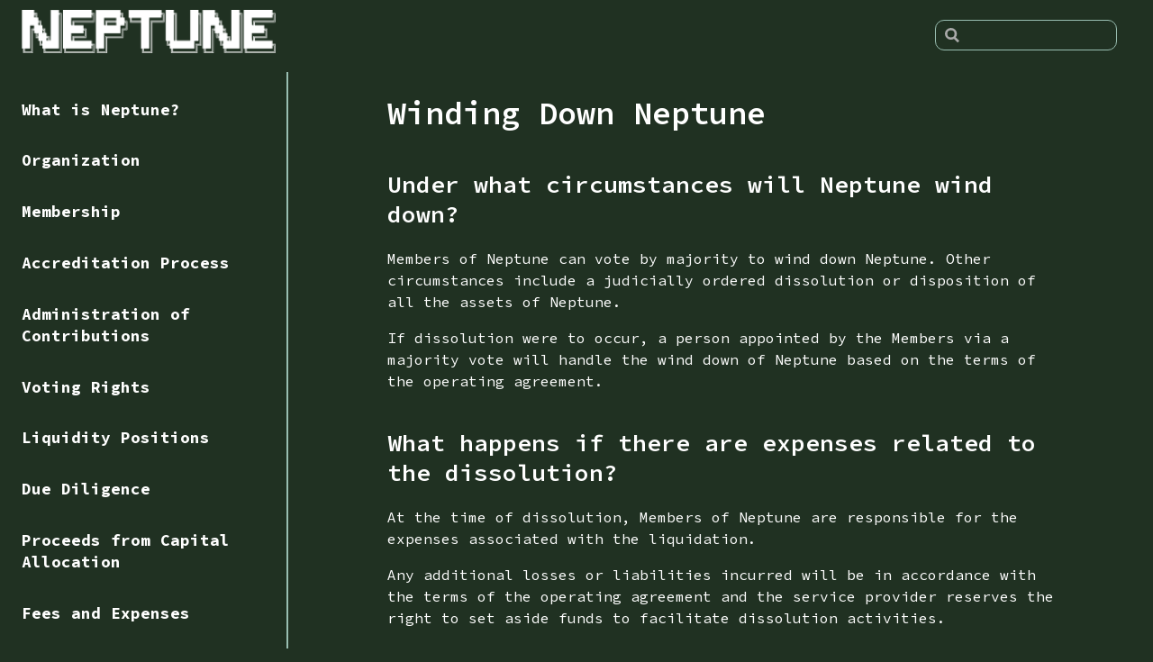

--- FILE ---
content_type: text/html; charset=UTF-8
request_url: https://docs.neptunedao.xyz/dissolution
body_size: 2126
content:
<!DOCTYPE html>
<html lang="en-US">
  <head>
    <meta charset="utf-8">
    <meta name="viewport" content="width=device-width,initial-scale=1">
    <title>Winding Down Neptune | FAQs</title>
    <meta name="generator" content="VuePress 1.7.1">
    <script>
      const logoUrlChanger = setInterval(function() {
        // anchor above the logo image
        const homeEls = document.getElementsByClassName("home-link");
        if (homeEls.length > 0) {
          const homeEl = homeEls[0];
          homeEl.setAttribute("href", "https://neptunedao.xyz");
          homeEl.setAttribute("onclick", "document.location='https://neptunedao.xyz';return false;");
          clearInterval(logoUrlChanger);
        }

        // actual logo image
        const logoEls = document.getElementsByClassName("logo")
        if (logoEls.length > 0) {
          const logoEl = logoEls[0]
          logoEl.setAttribute("onclick", "document.location='https://neptunedao.xyz';return false;");
          clearInterval(logoUrlChanger);
        }
      }, 1000) 
      </script>
    <meta name="description" content="Neptune Documentation">
    
    <link rel="preload" href="/assets/css/0.styles.b264bb47.css" as="style"><link rel="preload" href="/assets/js/app.5fe528ce.js" as="script"><link rel="preload" href="/assets/js/2.56111b5d.js" as="script"><link rel="preload" href="/assets/js/10.db01a085.js" as="script"><link rel="prefetch" href="/assets/js/11.a5d21828.js"><link rel="prefetch" href="/assets/js/12.64ec8d29.js"><link rel="prefetch" href="/assets/js/13.4f935dcb.js"><link rel="prefetch" href="/assets/js/14.bc43b647.js"><link rel="prefetch" href="/assets/js/15.c9ee0f16.js"><link rel="prefetch" href="/assets/js/16.485a57e0.js"><link rel="prefetch" href="/assets/js/17.e3cd5f76.js"><link rel="prefetch" href="/assets/js/18.8ea0134b.js"><link rel="prefetch" href="/assets/js/19.9a0d2f03.js"><link rel="prefetch" href="/assets/js/20.d87f4bc8.js"><link rel="prefetch" href="/assets/js/21.6ee4b91d.js"><link rel="prefetch" href="/assets/js/22.6a1d5014.js"><link rel="prefetch" href="/assets/js/23.be94f86c.js"><link rel="prefetch" href="/assets/js/24.5c18fec1.js"><link rel="prefetch" href="/assets/js/3.11a9d85e.js"><link rel="prefetch" href="/assets/js/4.b5e3b1a5.js"><link rel="prefetch" href="/assets/js/5.a45764c3.js"><link rel="prefetch" href="/assets/js/6.2cb68e23.js"><link rel="prefetch" href="/assets/js/7.01809dd6.js"><link rel="prefetch" href="/assets/js/8.4379674c.js"><link rel="prefetch" href="/assets/js/9.97faf829.js">
    <link rel="stylesheet" href="/assets/css/0.styles.b264bb47.css">
  </head>
  <body>
    <div id="app" data-server-rendered="true"><div class="theme-container"><header class="navbar"><div class="sidebar-button"><svg xmlns="http://www.w3.org/2000/svg" aria-hidden="true" role="img" viewBox="0 0 448 512" class="icon"><path fill="currentColor" d="M436 124H12c-6.627 0-12-5.373-12-12V80c0-6.627 5.373-12 12-12h424c6.627 0 12 5.373 12 12v32c0 6.627-5.373 12-12 12zm0 160H12c-6.627 0-12-5.373-12-12v-32c0-6.627 5.373-12 12-12h424c6.627 0 12 5.373 12 12v32c0 6.627-5.373 12-12 12zm0 160H12c-6.627 0-12-5.373-12-12v-32c0-6.627 5.373-12 12-12h424c6.627 0 12 5.373 12 12v32c0 6.627-5.373 12-12 12z"></path></svg></div> <a href="/" class="home-link router-link-active"><img src="/neptune-logo-small.png" alt="FAQs" class="logo"> <span class="site-name can-hide">FAQs</span></a> <div class="links"><div class="search-box"><input aria-label="Search" autocomplete="off" spellcheck="false" value=""> <!----></div> <!----></div></header> <div class="sidebar-mask"></div> <aside class="sidebar"><!---->  <ul class="sidebar-links"><li><a href="/" aria-current="page" class="sidebar-link">What is Neptune?</a></li><li><a class='sidebar-link' href='/organization'>Organization</a></li><li><a class='sidebar-link' href='/membership'>Membership</a></li><li><a class='sidebar-link' href='/accreditationprocess'>Accreditation Process</a></li><li><a class='sidebar-link' href='/administrationcontributions'>Administration of Contributions</a></li><li><a class='sidebar-link' href='/votingrights'>Voting Rights</a></li><li><a class='sidebar-link' href='/investments'>Liquidity Positions</a></li><li><a class='sidebar-link' href='/duediligence'>Due Diligence</a></li><li><a class='sidebar-link' href='/proceeds'>Proceeds from Capital Allocation</a></li><li><a class='sidebar-link' href='/feesexpensescarry'>Fees and Expenses</a></li><li><a class='sidebar-link' href='/launch'>Launch</a></li><li><a class='sidebar-link' href='/ragequitting'>Rage Quitting</a></li><li><a class='sidebar-link' href='/transfer'>Neptune Units and New Members</a></li><li><a class='sidebar-link' href='/projects'>Capital Allocation in Protocols</a></li><li><a aria-current='page' class='active sidebar-link' href='/dissolution'>Winding Down Neptune</a><ul class="sidebar-sub-headers"><li class="sidebar-sub-header"><a class='sidebar-link' href='/dissolution#under-what-circumstances-will-neptune-wind-down'>Under what circumstances will Neptune wind down?</a></li><li class="sidebar-sub-header"><a class='sidebar-link' href='/dissolution#what-happens-if-there-are-expenses-related-to-the-dissolution'>What happens if there are expenses related to the dissolution?</a></li><li class="sidebar-sub-header"><a class='sidebar-link' href='/dissolution#what-happens-if-members-of-neptune-want-to-transfer-all-of-neptune-s-assets'>What happens if members of Neptune want to transfer all of Neptune's assets?</a></li></ul></li><li><a class='sidebar-link' href='/smartcontracts'>Smart Contracts</a></li><li><a class='sidebar-link' href='/glossary'>Glossary</a></li><li><a class='sidebar-link' href='/disclaimer'>DISCLAIMER</a></li></ul> </aside> <main class="page"> <div class="theme-default-content content__default"><h1 id="winding-down-neptune"><a href="#winding-down-neptune" class="header-anchor">#</a> Winding Down Neptune</h1> <h2 id="under-what-circumstances-will-neptune-wind-down"><a href="#under-what-circumstances-will-neptune-wind-down" class="header-anchor">#</a> Under what circumstances will Neptune wind down?</h2> <p>Members of Neptune can vote by majority to wind down Neptune. Other circumstances include a judicially ordered dissolution or disposition of all the assets of Neptune.</p> <p>If dissolution were to occur, a person appointed by the Members via a majority vote will handle the wind down of Neptune based on the terms of the operating agreement.</p> <h2 id="what-happens-if-there-are-expenses-related-to-the-dissolution"><a href="#what-happens-if-there-are-expenses-related-to-the-dissolution" class="header-anchor">#</a> What happens if there are expenses related to the dissolution?</h2> <p>At the time of dissolution, Members of Neptune are responsible for the expenses associated with the liquidation.</p> <p>Any additional losses or liabilities incurred will be in accordance with the terms of the operating agreement and the service provider reserves the right to set aside funds to facilitate dissolution activities.</p> <h2 id="what-happens-if-members-of-neptune-want-to-transfer-all-of-neptune-s-assets"><a href="#what-happens-if-members-of-neptune-want-to-transfer-all-of-neptune-s-assets" class="header-anchor">#</a> What happens if members of Neptune want to transfer all of Neptune's assets?</h2> <p>In the operating agreement, Members agree to tag- and drag-along provisions to deal with the possibility that members may want to transfer all of Neptune's assets to another entity or party. These rights will only be triggered if a super-majority of the Members vote to effectuate such a transfer (based on the number of Units they hold in Neptune).</p></div> <footer class="page-edit"><!----> <div class="last-updated"><span class="prefix">Last updated:</span> <span class="time">3/18/2021, 2:32:06 AM</span></div></footer> <div class="page-nav"><p class="inner"><span class="prev">
      ←
      <a class='prev' href='/projects'>
        Capital Allocation in Protocols
      </a></span> <span class="next"><a href='/smartcontracts'>
        Smart Contracts
      </a>
      →
    </span></p></div> </main></div><div class="global-ui"></div></div>
    <script src="/assets/js/app.5fe528ce.js" defer></script><script src="/assets/js/2.56111b5d.js" defer></script><script src="/assets/js/10.db01a085.js" defer></script>
  </body>
</html>


--- FILE ---
content_type: text/css; charset=UTF-8
request_url: https://docs.neptunedao.xyz/assets/css/0.styles.b264bb47.css
body_size: 6817
content:
@import url(https://fonts.googleapis.com/css2?family=Source+Code+Pro:wght@200;300;400;500;600;700;900&display=swap);code[class*=language-],pre[class*=language-]{color:#ccc;background:none;font-family:Consolas,Monaco,Andale Mono,Ubuntu Mono,monospace;font-size:1em;text-align:left;white-space:pre;word-spacing:normal;word-break:normal;word-wrap:normal;line-height:1.5;-moz-tab-size:4;-o-tab-size:4;tab-size:4;-webkit-hyphens:none;-ms-hyphens:none;hyphens:none}pre[class*=language-]{padding:1em;margin:.5em 0;overflow:auto}:not(pre)>code[class*=language-],pre[class*=language-]{background:#2d2d2d}:not(pre)>code[class*=language-]{padding:.1em;border-radius:.3em;white-space:normal}.token.block-comment,.token.cdata,.token.comment,.token.doctype,.token.prolog{color:#999}.token.punctuation{color:#ccc}.token.attr-name,.token.deleted,.token.namespace,.token.tag{color:#e2777a}.token.function-name{color:#6196cc}.token.boolean,.token.function,.token.number{color:#f08d49}.token.class-name,.token.constant,.token.property,.token.symbol{color:#f8c555}.token.atrule,.token.builtin,.token.important,.token.keyword,.token.selector{color:#cc99cd}.token.attr-value,.token.char,.token.regex,.token.string,.token.variable{color:#7ec699}.token.entity,.token.operator,.token.url{color:#67cdcc}.token.bold,.token.important{font-weight:700}.token.italic{font-style:italic}.token.entity{cursor:help}.token.inserted{color:green}.theme-default-content code{color:#fff;padding:.25rem .5rem;margin:0;font-size:.85em;background-color:rgba(27,31,35,.05);border-radius:3px}.theme-default-content code .token.deleted{color:#ec5975}.theme-default-content code .token.inserted{color:#629b62}.theme-default-content pre,.theme-default-content pre[class*=language-]{line-height:1.4;padding:1.25rem 1.5rem;margin:.85rem 0;background-color:#282c34;border-radius:6px;overflow:auto}.theme-default-content pre[class*=language-] code,.theme-default-content pre code{color:#fff;padding:0;background-color:transparent;border-radius:0}div[class*=language-]{position:relative;background-color:#282c34;border-radius:6px}div[class*=language-] .highlight-lines{-webkit-user-select:none;-ms-user-select:none;user-select:none;padding-top:1.3rem;position:absolute;top:0;left:0;width:100%;line-height:1.4}div[class*=language-] .highlight-lines .highlighted{background-color:rgba(0,0,0,.66)}div[class*=language-] pre,div[class*=language-] pre[class*=language-]{background:transparent;position:relative;z-index:1}div[class*=language-]:before{position:absolute;z-index:3;top:.8em;right:1em;font-size:.75rem;color:hsla(0,0%,100%,.4)}div[class*=language-]:not(.line-numbers-mode) .line-numbers-wrapper{display:none}div[class*=language-].line-numbers-mode .highlight-lines .highlighted{position:relative}div[class*=language-].line-numbers-mode .highlight-lines .highlighted:before{content:" ";position:absolute;z-index:3;left:0;top:0;display:block;width:3.5rem;height:100%;background-color:rgba(0,0,0,.66)}div[class*=language-].line-numbers-mode pre{padding-left:4.5rem;vertical-align:middle}div[class*=language-].line-numbers-mode .line-numbers-wrapper{position:absolute;top:0;width:3.5rem;text-align:center;color:hsla(0,0%,100%,.3);padding:1.25rem 0;line-height:1.4}div[class*=language-].line-numbers-mode .line-numbers-wrapper br{-webkit-user-select:none;-ms-user-select:none;user-select:none}div[class*=language-].line-numbers-mode .line-numbers-wrapper .line-number{position:relative;z-index:4;-webkit-user-select:none;-ms-user-select:none;user-select:none;font-size:.85em}div[class*=language-].line-numbers-mode:after{content:"";position:absolute;z-index:2;top:0;left:0;width:3.5rem;height:100%;border-radius:6px 0 0 6px;border-right:1px solid rgba(0,0,0,.66);background-color:#282c34}div[class~=language-js]:before{content:"js"}div[class~=language-ts]:before{content:"ts"}div[class~=language-html]:before{content:"html"}div[class~=language-md]:before{content:"md"}div[class~=language-vue]:before{content:"vue"}div[class~=language-css]:before{content:"css"}div[class~=language-sass]:before{content:"sass"}div[class~=language-scss]:before{content:"scss"}div[class~=language-less]:before{content:"less"}div[class~=language-stylus]:before{content:"stylus"}div[class~=language-go]:before{content:"go"}div[class~=language-java]:before{content:"java"}div[class~=language-c]:before{content:"c"}div[class~=language-sh]:before{content:"sh"}div[class~=language-yaml]:before{content:"yaml"}div[class~=language-py]:before{content:"py"}div[class~=language-docker]:before{content:"docker"}div[class~=language-dockerfile]:before{content:"dockerfile"}div[class~=language-makefile]:before{content:"makefile"}div[class~=language-javascript]:before{content:"js"}div[class~=language-typescript]:before{content:"ts"}div[class~=language-markup]:before{content:"html"}div[class~=language-markdown]:before{content:"md"}div[class~=language-json]:before{content:"json"}div[class~=language-ruby]:before{content:"rb"}div[class~=language-python]:before{content:"py"}div[class~=language-bash]:before{content:"sh"}div[class~=language-php]:before{content:"php"}.custom-block .custom-block-title{font-weight:600;margin-bottom:-.4rem}.custom-block.danger,.custom-block.tip,.custom-block.warning{padding:.1rem 1.5rem;border-left-width:.5rem;border-left-style:solid;margin:1rem 0}.custom-block.tip{background-color:#f3f5f7;border-color:#42b983}.custom-block.warning{background-color:rgba(255,229,100,.3);border-color:#e7c000;color:#6b5900}.custom-block.warning .custom-block-title{color:#b29400}.custom-block.warning a{color:#fff}.custom-block.danger{background-color:#ffe6e6;border-color:#c00;color:#4d0000}.custom-block.danger .custom-block-title{color:#900}.custom-block.danger a{color:#fff}.custom-block.details{display:block;position:relative;border-radius:2px;margin:1.6em 0;padding:1.6em;background-color:#eee}.custom-block.details h4{margin-top:0}.custom-block.details figure:last-child,.custom-block.details p:last-child{margin-bottom:0;padding-bottom:0}.custom-block.details summary{outline:none;cursor:pointer}.arrow{display:inline-block;width:0;height:0}.arrow.up{border-bottom:6px solid #ccc}.arrow.down,.arrow.up{border-left:4px solid transparent;border-right:4px solid transparent}.arrow.down{border-top:6px solid #ccc}.arrow.right{border-left:6px solid #ccc}.arrow.left,.arrow.right{border-top:4px solid transparent;border-bottom:4px solid transparent}.arrow.left{border-right:6px solid #ccc}.theme-default-content:not(.custom){max-width:740px;margin:0 auto;padding:2rem 2.5rem}@media (max-width:959px){.theme-default-content:not(.custom){padding:2rem}}@media (max-width:419px){.theme-default-content:not(.custom){padding:1.5rem}}.table-of-contents .badge{vertical-align:middle}body,html{padding:0;margin:0;background-color:#fff}body{font-family:-apple-system,BlinkMacSystemFont,Segoe UI,Roboto,Oxygen,Ubuntu,Cantarell,Fira Sans,Droid Sans,Helvetica Neue,sans-serif;-webkit-font-smoothing:antialiased;-moz-osx-font-smoothing:grayscale;font-size:16px;color:#fff}.page{padding-left:20rem}.navbar{z-index:20;right:0;height:5rem;background-color:#fff;box-sizing:border-box;border-bottom:1px solid #eaecef}.navbar,.sidebar-mask{position:fixed;top:0;left:0}.sidebar-mask{z-index:9;width:100vw;height:100vh;display:none}.sidebar{font-size:16px;background-color:#fff;width:20rem;position:fixed;z-index:10;margin:0;top:5rem;left:0;bottom:0;box-sizing:border-box;border-right:1px solid #eaecef;overflow-y:auto}.theme-default-content:not(.custom)>:first-child{margin-top:5rem}.theme-default-content:not(.custom) a:hover{text-decoration:underline}.theme-default-content:not(.custom) p.demo{padding:1rem 1.5rem;border:1px solid #ddd;border-radius:4px}.theme-default-content:not(.custom) img{max-width:100%}.theme-default-content.custom{padding:0;margin:0}.theme-default-content.custom img{max-width:100%}a{font-weight:500;text-decoration:none}a,p a code{color:#629b62}p a code{font-weight:400}kbd{background:#eee;border:.15rem solid #ddd;border-bottom:.25rem solid #ddd;border-radius:.15rem;padding:0 .15em}blockquote{font-size:1rem;color:#999;border-left:.2rem solid #dfe2e5;margin:1rem 0;padding:.25rem 0 .25rem 1rem}blockquote>p{margin:0}ol,ul{padding-left:1.2em}strong{font-weight:600}h1,h2,h3,h4,h5,h6{font-weight:600;line-height:1.25}.theme-default-content:not(.custom)>h1,.theme-default-content:not(.custom)>h2,.theme-default-content:not(.custom)>h3,.theme-default-content:not(.custom)>h4,.theme-default-content:not(.custom)>h5,.theme-default-content:not(.custom)>h6{margin-top:-4.5rem;padding-top:6rem;margin-bottom:0}.theme-default-content:not(.custom)>h1:first-child,.theme-default-content:not(.custom)>h2:first-child,.theme-default-content:not(.custom)>h3:first-child,.theme-default-content:not(.custom)>h4:first-child,.theme-default-content:not(.custom)>h5:first-child,.theme-default-content:not(.custom)>h6:first-child{margin-top:-1.5rem;margin-bottom:1rem}.theme-default-content:not(.custom)>h1:first-child+.custom-block,.theme-default-content:not(.custom)>h1:first-child+p,.theme-default-content:not(.custom)>h1:first-child+pre,.theme-default-content:not(.custom)>h2:first-child+.custom-block,.theme-default-content:not(.custom)>h2:first-child+p,.theme-default-content:not(.custom)>h2:first-child+pre,.theme-default-content:not(.custom)>h3:first-child+.custom-block,.theme-default-content:not(.custom)>h3:first-child+p,.theme-default-content:not(.custom)>h3:first-child+pre,.theme-default-content:not(.custom)>h4:first-child+.custom-block,.theme-default-content:not(.custom)>h4:first-child+p,.theme-default-content:not(.custom)>h4:first-child+pre,.theme-default-content:not(.custom)>h5:first-child+.custom-block,.theme-default-content:not(.custom)>h5:first-child+p,.theme-default-content:not(.custom)>h5:first-child+pre,.theme-default-content:not(.custom)>h6:first-child+.custom-block,.theme-default-content:not(.custom)>h6:first-child+p,.theme-default-content:not(.custom)>h6:first-child+pre{margin-top:2rem}h1:hover .header-anchor,h2:hover .header-anchor,h3:hover .header-anchor,h4:hover .header-anchor,h5:hover .header-anchor,h6:hover .header-anchor{opacity:1}h1{font-size:2.2rem}h2{font-size:1.65rem;padding-bottom:.3rem;border-bottom:1px solid #eaecef}h3{font-size:1.35rem}a.header-anchor{font-size:.85em;float:left;margin-left:-.87em;padding-right:.23em;margin-top:.125em;opacity:0}a.header-anchor:hover{text-decoration:none}.line-number,code,kbd{font-family:source-code-pro,Menlo,Monaco,Consolas,Courier New,monospace}ol,p,ul{line-height:1.7}hr{border:0;border-top:1px solid #eaecef}table{border-collapse:collapse;margin:1rem 0;display:block;overflow-x:auto}tr{border-top:1px solid #dfe2e5}tr:nth-child(2n){background-color:#f6f8fa}td,th{border:1px solid #dfe2e5;padding:.6em 1em}.theme-container.sidebar-open .sidebar-mask{display:block}.theme-container.no-navbar .theme-default-content:not(.custom)>h1,.theme-container.no-navbar h2,.theme-container.no-navbar h3,.theme-container.no-navbar h4,.theme-container.no-navbar h5,.theme-container.no-navbar h6{margin-top:1.5rem;padding-top:0}.theme-container.no-navbar .sidebar{top:0}@media (min-width:720px){.theme-container.no-sidebar .sidebar{display:none}.theme-container.no-sidebar .page{padding-left:0}}@media (max-width:959px){.sidebar{font-size:15px;width:16.4rem}.page{padding-left:16.4rem}}@media (max-width:719px){.sidebar{top:0;padding-top:5rem;transform:translateX(-100%);transition:transform .2s ease}.page{padding-left:0}.theme-container.sidebar-open .sidebar{transform:translateX(0)}.theme-container.no-navbar .sidebar{padding-top:0}}@media (max-width:419px){h1{font-size:1.9rem}.theme-default-content div[class*=language-]{margin:.85rem -1.5rem;border-radius:0}}:root{--accentColor:#629b62;--textColor:#fff;--borderColor:#eaecef;--codeBgColor:#282c34;--arrowBgColor:#ccc;--badgeTipColor:#42b983;--badgeWarningColor:#e7c000;--badgeErrorColor:#da5961;--bgColor:#203122;--kbdBgColor:#eee;--blockquoteTextColor:#999;--blockquoteBorderColor:#dfe2e5;--tableBorderColor:#dfe2e5;--tableStripeBgColor:#f6f8fa;--preTextColor:#fff;--highlightedBgColor:rgba(0,0,0,0.66);--languageTextColor:hsla(0,0%,100%,0.4);--lineNumbersColor:hsla(0,0%,100%,0.3);--tipColor:#2c3e50;--tipBgColor:#f3f5f7;--warningColor:#e7c000;--warningBgColor:rgba(255,229,100,0.3);--dangerColor:#c00;--dangerBgColor:#ffe6e6;--miniCodeBgColor:rgba(27,31,35,0.05);--searchBorderColor:#999;--lighten10AccentColor:#71a571;--lighten10TextColor:#fff;--lighten20TextColor:#fff;--lighten25TextColor:#fff;--lighten35TextColor:#fff;--lighten40TextColor:#fff;--darken10AccentColor:#588c58;--darken10BgColor:#1e2f20;--darken10BorderColor:#cfd4db}@media (color-index:70){:root{--codeBgColor:#f8f8f8;--preTextColor:#4d4d4d;--highlightedBgColor:hsla(0,0%,87.8%,0.5);--languageTextColor:rgba(0,0,0,0.4);--lineNumbersColor:rgba(0,0,0,0.3)}}@media (prefers-color-scheme:light){:root{--codeBgColor:#f8f8f8;--preTextColor:#4d4d4d;--highlightedBgColor:hsla(0,0%,87.8%,0.5);--languageTextColor:rgba(0,0,0,0.4);--lineNumbersColor:rgba(0,0,0,0.3)}}@media (color-index:48){:root{--accentColor:#629b62;--textColor:#fff;--borderColor:#4e4e4e;--arrowBgColor:#ccc;--badgeTipColor:#42b983;--badgeWarningColor:#e7c000;--badgeErrorColor:#da5961;--bgColor:#203122;--kbdBgColor:#444;--blockquoteTextColor:#eee;--blockquoteBorderColor:#666b6f;--tableBorderColor:#4e4e4e;--tableStripeBgColor:#444;--tipColor:#e2e2e2;--tipBgColor:#3e3b3b;--warningColor:#e7c000;--warningBgColor:rgba(185,174,119,0.3);--dangerColor:#c00;--dangerBgColor:rgba(72,56,57,0.3);--miniCodeBgColor:hsla(0,0%,100%,0.1);--searchBorderColor:#eee;--lighten10AccentColor:#71a571;--lighten10TextColor:#fff;--lighten20TextColor:#fff;--lighten25TextColor:#fff;--lighten35TextColor:#fff;--lighten40TextColor:#fff;--darken10AccentColor:#588c58;--darken10BgColor:#283e2b;--darken10BorderColor:#464646}}@media (prefers-color-scheme:dark){:root{--accentColor:#629b62;--textColor:#fff;--borderColor:#4e4e4e;--arrowBgColor:#ccc;--badgeTipColor:#42b983;--badgeWarningColor:#e7c000;--badgeErrorColor:#da5961;--bgColor:#203122;--kbdBgColor:#444;--blockquoteTextColor:#eee;--blockquoteBorderColor:#666b6f;--tableBorderColor:#4e4e4e;--tableStripeBgColor:#444;--tipColor:#e2e2e2;--tipBgColor:#3e3b3b;--warningColor:#e7c000;--warningBgColor:rgba(185,174,119,0.3);--dangerColor:#c00;--dangerBgColor:rgba(72,56,57,0.3);--miniCodeBgColor:hsla(0,0%,100%,0.1);--searchBorderColor:#eee;--lighten10AccentColor:#71a571;--lighten10TextColor:#fff;--lighten20TextColor:#fff;--lighten25TextColor:#fff;--lighten35TextColor:#fff;--lighten40TextColor:#fff;--darken10AccentColor:#588c58;--darken10BgColor:#283e2b;--darken10BorderColor:#464646}}html[theme=light]{--borderColor:#eaecef;--codeBgColor:#f8f8f8;--kbdBgColor:#eee;--blockquoteTextColor:#999;--blockquoteBorderColor:#dfe2e5;--tableBorderColor:#dfe2e5;--tableStripeBgColor:#f6f8fa;--preTextColor:#4d4d4d;--highlightedBgColor:hsla(0,0%,87.8%,0.5);--languageTextColor:rgba(0,0,0,0.4);--lineNumbersColor:rgba(0,0,0,0.3);--tipColor:#2c3e50;--tipBgColor:#f3f5f7;--warningBgColor:rgba(255,229,100,0.3);--dangerBgColor:#ffe6e6;--miniCodeBgColor:rgba(27,31,35,0.05);--searchBorderColor:#999;--darken10BorderColor:#cfd4db}html[theme=dark],html[theme=light]{--accentColor:#629b62;--textColor:#fff;--arrowBgColor:#ccc;--badgeTipColor:#42b983;--badgeWarningColor:#e7c000;--badgeErrorColor:#da5961;--bgColor:#203122;--warningColor:#e7c000;--dangerColor:#c00;--lighten10AccentColor:#71a571;--lighten10TextColor:#fff;--lighten20TextColor:#fff;--lighten25TextColor:#fff;--lighten35TextColor:#fff;--lighten40TextColor:#fff;--darken10AccentColor:#588c58;--darken10BgColor:#1e2f20}html[theme=dark]{--borderColor:#4e4e4e;--codeBgColor:#282c34;--kbdBgColor:#444;--blockquoteTextColor:#eee;--blockquoteBorderColor:#666b6f;--tableBorderColor:#4e4e4e;--tableStripeBgColor:#444;--preTextColor:#fff;--highlightedBgColor:rgba(0,0,0,0.66);--languageTextColor:hsla(0,0%,100%,0.4);--lineNumbersColor:hsla(0,0%,100%,0.3);--tipColor:#e2e2e2;--tipBgColor:#3e3b3b;--warningBgColor:rgba(185,174,119,0.3);--dangerBgColor:rgba(72,56,57,0.3);--miniCodeBgColor:hsla(0,0%,100%,0.1);--searchBorderColor:#eee;--darken10BorderColor:#464646}.navbar,.sidebar,body,html{background-color:var(--bgColor)}body{color:var(--textColor)}.navbar,h2{border-bottom-color:var(--borderColor)}.sidebar{border-right-color:var(--borderColor)}.theme-default-content:not(.custom) p.demo,kbd{border-color:var(--borderColor)}kbd{background:var(--kbdBgColor)}blockquote{color:var(--blockquoteTextColor);border-left-color:var(--blockquoteBorderColor)}a,p a code{color:var(--accentColor)}hr{border-top-color:var(--borderColor)}tr{border-top-color:var(--tableBorderColor)}tr:nth-child(2n){background-color:var(--tableStripeBgColor)}td,th{border-color:var(--tableBorderColor)}.arrow.up{border-bottom-color:var(--arrowBgColor)}.arrow.down{border-top-color:var(--arrowBgColor)}.arrow.left,.arrow.right,border-left-color var(--arrowBgColor){border-right-color:var(--arrowBgColor)}.theme-default-content code{color:var(--lighten20TextColor);background-color:var(--miniCodeBgColor)}.theme-default-content code .token.inserted{color:var(--accentColor)}.theme-default-content code .token.punctuation{color:var(--preTextColor)}.theme-default-content pre[class*=language-],div[class*=language-],div[class*=language-].line-numbers-mode:after{background-color:var(--codeBgColor)}.theme-default-content pre[class*=language-] code,.theme-default-content pre code{color:var(--preTextColor)}div[class*=language-] .highlight-lines .highlighted,div[class*=language-].line-numbers-mode .highlight-lines .highlighted:before{background-color:var(--highlightedBgColor)}div[class*=language-].line-numbers-mode:after{background-color:var(--codeBgColor);border-right-color:var(--highlightedBgColor)}div[class*=language-]:before{color:var(--languageTextColor)}div[class*=language-].line-numbers-mode .line-numbers-wrapper{color:var(--lineNumbersColor)}.theme-code-block>pre,.theme-code-group .theme-code-group__nav{background-color:var(--codeBgColor)!important}.theme-code-group .theme-code-group__nav .theme-code-group__nav-tab{color:var(--textColor)!important}.theme-code-group .theme-code-group__nav .theme-code-group__nav-tab-active{border-color:var(--accentColor)!important}.custom-block.tip{border-color:var(--badgeTipColor);background-color:var(--tipBgColor)}.custom-block.tip .custom-block-title,.custom-block.tip a{color:var(--tipColor)}.custom-block.warning{border-color:var(--badgeWarningColor);background-color:var(--warningBgColor)}.custom-block.warning .custom-block-title,.custom-block.warning a{color:var(--warningColor)}.custom-block.danger{border-color:var(--badgeErrorColor);background-color:var(--dangerBgColor)}.custom-block.danger .custom-block-title,.custom-block.danger a{color:var(--dangerColor)}.custom-block.danger,.custom-block.warning{color:var(--textColor)}.custom-block.details{background-color:var(--tipBgColor)}.badge,.badge.green,.badge.tip{background-color:var(--badgeTipColor)!important}.badge.error{background-color:var(--badgeErrorColor)!important}.badge.warn,.badge.warning,.badge.yellow{background-color:var(--badgeWarningColor)!important}.global-ui .sw-update-popup{border-color:var(--accentColor)!important;background-color:var(--bgColor)!important;color:var(--textColor)!important}.global-ui .sw-update-popup button{border-color:var(--darken10AccentColor)!important;background-color:var(--accentColor)!important;color:#fff!important}.global-ui .sw-update-popup button:hover{background-color:var(--lighten10AccentColor)!important}@media (min-width:719px){::-webkit-scrollbar{max-width:6px;max-height:12px}::-webkit-scrollbar-thumb{background-color:var(--languageTextColor);border-radius:6px}}#app{font-family:Source Code Pro,monospace}.sidebar{border-right:2px solid #99beb1}h1,h2,h3,h4{color:#fff}.navbar,h2{border-bottom:none}a{color:#fff!important}.page a{text-decoration:underline}.theme-default-content a{font-weight:600}.page a>span{display:none}p{line-height:1.5}a.sidebar-link{color:#fff!important;line-height:1.4!important;margin-bottom:.6rem}a.sidebar-link.active{border-left-color:#629b62!important}a.sidebar-link.active,a.sidebar-link:hover{color:#629b62!important}.site-name{display:none!important}img.logo{height:3rem!important}@media only screen and (max-width:768px){img.logo{height:2.5rem!important}}@media only screen and (max-width:425px){img.logo{height:2.25rem!important}}.search-box input{color:#fff!important;border-color:#99beb1!important;border-radius:10px!important}.search-box .suggestions{transform:translateY(1rem);border-radius:10px!important}.search-box .suggestion:hover{background-color:rgba(153,190,177,.7)!important;border-radius:10px!important}@media only screen and (max-width:959px) and (min-width:719px){.search-box .suggestions{left:auto!important}}td,th,tr{border-color:#fff!important;background-color:transparent!important}#nprogress{pointer-events:none}#nprogress .bar{background:#629b62;position:fixed;z-index:1031;top:0;left:0;width:100%;height:2px}#nprogress .peg{display:block;position:absolute;right:0;width:100px;height:100%;box-shadow:0 0 10px #629b62,0 0 5px #629b62;opacity:1;transform:rotate(3deg) translateY(-4px)}#nprogress .spinner{display:block;position:fixed;z-index:1031;top:15px;right:15px}#nprogress .spinner-icon{width:18px;height:18px;box-sizing:border-box;border-color:#629b62 transparent transparent #629b62;border-style:solid;border-width:2px;border-radius:50%;-webkit-animation:nprogress-spinner .4s linear infinite;animation:nprogress-spinner .4s linear infinite}.nprogress-custom-parent{overflow:hidden;position:relative}.nprogress-custom-parent #nprogress .bar,.nprogress-custom-parent #nprogress .spinner{position:absolute}@-webkit-keyframes nprogress-spinner{0%{transform:rotate(0deg)}to{transform:rotate(1turn)}}@keyframes nprogress-spinner{0%{transform:rotate(0deg)}to{transform:rotate(1turn)}}.icon.outbound{color:#aaa;display:inline-block;vertical-align:middle;position:relative;top:-1px}.sr-only{position:absolute;width:1px;height:1px;padding:0;margin:-1px;overflow:hidden;clip:rect(0,0,0,0);white-space:nowrap;border-width:0}.home{padding:5rem 2rem 0;max-width:960px;margin:0 auto;display:block}.home .hero{text-align:center}.home .hero img{max-width:100%;max-height:280px;display:block;margin:3rem auto 1.5rem}.home .hero h1{font-size:3rem}.home .hero .action,.home .hero .description,.home .hero h1{margin:1.8rem auto}.home .hero .description{max-width:35rem;font-size:1.6rem;line-height:1.3;color:#fff}.home .hero .action-button{display:inline-block;font-size:1.2rem;color:#fff;background-color:#629b62;padding:.8rem 1.6rem;border-radius:4px;transition:background-color .1s ease;box-sizing:border-box;border-bottom:1px solid #588c58}.home .hero .action-button:hover{background-color:#71a571}.home .features{border-top:1px solid #eaecef;padding:1.2rem 0;margin-top:2.5rem;display:flex;flex-wrap:wrap;align-items:flex-start;align-content:stretch;justify-content:space-between}.home .feature{flex-grow:1;flex-basis:30%;max-width:30%}.home .feature h2{font-size:1.4rem;font-weight:500;border-bottom:none;padding-bottom:0;color:#fff}.home .feature p{color:#fff}.home .footer{padding:2.5rem;border-top:1px solid #eaecef;text-align:center;color:#fff}@media (max-width:719px){.home .features{flex-direction:column}.home .feature{max-width:100%;padding:0 2.5rem}}@media (max-width:419px){.home{padding-left:1.5rem;padding-right:1.5rem}.home .hero img{max-height:210px;margin:2rem auto 1.2rem}.home .hero h1{font-size:2rem}.home .hero .action,.home .hero .description,.home .hero h1{margin:1.2rem auto}.home .hero .description{font-size:1.2rem}.home .hero .action-button{font-size:1rem;padding:.6rem 1.2rem}.home .feature h2{font-size:1.25rem}}.search-box{display:inline-block;position:relative;margin-right:1rem}.search-box input{cursor:text;width:10rem;height:2rem;color:#fff;display:inline-block;border:1px solid #cfd4db;border-radius:2rem;font-size:.9rem;line-height:2rem;padding:0 .5rem 0 2rem;outline:none;transition:all .2s ease;background:#fff url(/assets/img/search.83621669.svg) .6rem .5rem no-repeat;background-size:1rem}.search-box input:focus{cursor:auto;border-color:#629b62}.search-box .suggestions{background:#fff;width:20rem;position:absolute;top:2rem;border:1px solid #cfd4db;border-radius:6px;padding:.4rem;list-style-type:none}.search-box .suggestions.align-right{right:0}.search-box .suggestion{line-height:1.4;padding:.4rem .6rem;border-radius:4px;cursor:pointer}.search-box .suggestion a{white-space:normal;color:#fff}.search-box .suggestion a .page-title{font-weight:600}.search-box .suggestion a .header{font-size:.9em;margin-left:.25em}.search-box .suggestion.focused{background-color:#f3f4f5}.search-box .suggestion.focused a{color:#629b62}@media (max-width:959px){.search-box input{cursor:pointer;width:0;border-color:transparent;position:relative}.search-box input:focus{cursor:text;left:0;width:10rem}}@media (-ms-high-contrast:none){.search-box input{height:2rem}}@media (max-width:959px) and (min-width:719px){.search-box .suggestions{left:0}}@media (max-width:719px){.search-box{margin-right:0}.search-box input{left:1rem}.search-box .suggestions{right:0}}@media (max-width:419px){.search-box .suggestions{width:calc(100vw - 4rem)}.search-box input:focus{width:8rem}}.sidebar-button{cursor:pointer;display:none;width:1.25rem;height:1.25rem;position:absolute;padding:.6rem;top:.6rem;left:1rem}.sidebar-button .icon{display:block;width:1.25rem;height:1.25rem}@media (max-width:719px){.sidebar-button{display:block}}.dropdown-enter,.dropdown-leave-to{height:0!important}.dropdown-wrapper{cursor:pointer}.dropdown-wrapper .dropdown-title,.dropdown-wrapper .mobile-dropdown-title{display:block;font-size:.9rem;font-family:inherit;cursor:inherit;padding:inherit;line-height:1.4rem;background:transparent;border:none;font-weight:500;color:#fff}.dropdown-wrapper .dropdown-title:hover,.dropdown-wrapper .mobile-dropdown-title:hover{border-color:transparent}.dropdown-wrapper .dropdown-title .arrow,.dropdown-wrapper .mobile-dropdown-title .arrow{vertical-align:middle;margin-top:-1px;margin-left:.4rem}.dropdown-wrapper .mobile-dropdown-title{display:none;font-weight:600}.dropdown-wrapper .mobile-dropdown-title font-size inherit:hover{color:#629b62}.dropdown-wrapper .nav-dropdown .dropdown-item{color:inherit;line-height:1.7rem}.dropdown-wrapper .nav-dropdown .dropdown-item h4{margin:.45rem 0 0;border-top:1px solid #eee;padding:1rem 1.5rem .45rem 1.25rem}.dropdown-wrapper .nav-dropdown .dropdown-item .dropdown-subitem-wrapper{padding:0;list-style:none}.dropdown-wrapper .nav-dropdown .dropdown-item .dropdown-subitem-wrapper .dropdown-subitem{font-size:.9em}.dropdown-wrapper .nav-dropdown .dropdown-item a{display:block;line-height:1.7rem;position:relative;border-bottom:none;font-weight:400;margin-bottom:0;padding:0 1.5rem 0 1.25rem}.dropdown-wrapper .nav-dropdown .dropdown-item a.router-link-active,.dropdown-wrapper .nav-dropdown .dropdown-item a:hover{color:#629b62}.dropdown-wrapper .nav-dropdown .dropdown-item a.router-link-active:after{content:"";width:0;height:0;border-left:5px solid #629b62;border-top:3px solid transparent;border-bottom:3px solid transparent;position:absolute;top:calc(50% - 2px);left:9px}.dropdown-wrapper .nav-dropdown .dropdown-item:first-child h4{margin-top:0;padding-top:0;border-top:0}@media (max-width:719px){.dropdown-wrapper.open .dropdown-title{margin-bottom:.5rem}.dropdown-wrapper .dropdown-title{display:none}.dropdown-wrapper .mobile-dropdown-title{display:block}.dropdown-wrapper .nav-dropdown{transition:height .1s ease-out;overflow:hidden}.dropdown-wrapper .nav-dropdown .dropdown-item h4{border-top:0;margin-top:0;padding-top:0}.dropdown-wrapper .nav-dropdown .dropdown-item>a,.dropdown-wrapper .nav-dropdown .dropdown-item h4{font-size:15px;line-height:2rem}.dropdown-wrapper .nav-dropdown .dropdown-item .dropdown-subitem{font-size:14px;padding-left:1rem}}@media (min-width:719px){.dropdown-wrapper{height:1.8rem}.dropdown-wrapper.open .nav-dropdown,.dropdown-wrapper:hover .nav-dropdown{display:block!important}.dropdown-wrapper.open:blur{display:none}.dropdown-wrapper .nav-dropdown{display:none;height:auto!important;box-sizing:border-box;max-height:calc(100vh - 2.7rem);overflow-y:auto;position:absolute;top:100%;right:0;background-color:#fff;padding:.6rem 0;border:1px solid;border-color:#ddd #ddd #ccc;text-align:left;border-radius:.25rem;white-space:nowrap;margin:0}}.nav-links{display:inline-block}.nav-links a{line-height:1.4rem;color:inherit}.nav-links a.router-link-active,.nav-links a:hover{color:#629b62}.nav-links .nav-item{position:relative;display:inline-block;margin-left:1.5rem;line-height:2rem}.nav-links .nav-item:first-child{margin-left:0}.nav-links .repo-link{margin-left:1.5rem}@media (max-width:719px){.nav-links .nav-item,.nav-links .repo-link{margin-left:0}}@media (min-width:719px){.nav-links a.router-link-active,.nav-links a:hover{color:#fff}.nav-item>a:not(.external).router-link-active,.nav-item>a:not(.external):hover{margin-bottom:-2px;border-bottom:2px solid #6ea36e}}.navbar{padding:.7rem 1.5rem;line-height:3.6rem}.navbar a,.navbar img,.navbar span{display:inline-block}.navbar .logo{height:3.6rem;min-width:3.6rem;margin-right:.8rem;vertical-align:top}.navbar .site-name{font-size:1.3rem;font-weight:600;color:#fff;position:relative}.navbar .links{padding-left:1.5rem;box-sizing:border-box;background-color:#fff;white-space:nowrap;font-size:.9rem;position:absolute;right:1.5rem;top:.7rem;display:flex}.navbar .links .search-box{flex:0 0 auto;vertical-align:top}@media (max-width:719px){.navbar{padding-left:4rem}.navbar .can-hide{display:none}.navbar .links{padding-left:1.5rem}.navbar .site-name{width:calc(100vw - 9.4rem);overflow:hidden;white-space:nowrap;text-overflow:ellipsis}}.page-edit{max-width:740px;margin:0 auto;padding:2rem 2.5rem}@media (max-width:959px){.page-edit{padding:2rem}}@media (max-width:419px){.page-edit{padding:1.5rem}}.page-edit{padding-top:1rem;padding-bottom:1rem;overflow:auto}.page-edit .edit-link{display:inline-block}.page-edit .edit-link a{color:#fff;margin-right:.25rem}.page-edit .last-updated{float:right;font-size:.9em}.page-edit .last-updated .prefix{font-weight:500;color:#fff}.page-edit .last-updated .time{font-weight:400;color:#767676}@media (max-width:719px){.page-edit .edit-link{margin-bottom:.5rem}.page-edit .last-updated{font-size:.8em;float:none;text-align:left}}.page-nav{max-width:740px;margin:0 auto;padding:2rem 2.5rem}@media (max-width:959px){.page-nav{padding:2rem}}@media (max-width:419px){.page-nav{padding:1.5rem}}.page-nav{padding-top:1rem;padding-bottom:0}.page-nav .inner{min-height:2rem;margin-top:0;border-top:1px solid #eaecef;padding-top:1rem;overflow:auto}.page-nav .next{float:right}.page{padding-bottom:2rem;display:block}.sidebar-group .sidebar-group{padding-left:.5em}.sidebar-group:not(.collapsable) .sidebar-heading:not(.clickable){cursor:auto;color:inherit}.sidebar-group.is-sub-group{padding-left:0}.sidebar-group.is-sub-group>.sidebar-heading{font-size:.95em;line-height:1.4;font-weight:400;padding-left:2rem}.sidebar-group.is-sub-group>.sidebar-heading:not(.clickable){opacity:.5}.sidebar-group.is-sub-group>.sidebar-group-items{padding-left:1rem}.sidebar-group.is-sub-group>.sidebar-group-items>li>.sidebar-link{font-size:.95em;border-left:none}.sidebar-group.depth-2>.sidebar-heading{border-left:none}.sidebar-heading{color:#fff;transition:color .15s ease;cursor:pointer;font-size:1.1em;font-weight:700;padding:.35rem 1.5rem .35rem 1.25rem;width:100%;box-sizing:border-box;margin:0;border-left:.25rem solid transparent}.sidebar-heading.open,.sidebar-heading:hover{color:inherit}.sidebar-heading .arrow{position:relative;top:-.12em;left:.5em}.sidebar-heading.clickable.active{font-weight:600;color:#629b62;border-left-color:#629b62}.sidebar-heading.clickable:hover{color:#629b62}.sidebar-group-items{transition:height .1s ease-out;font-size:.95em;overflow:hidden}.sidebar .sidebar-sub-headers{padding-left:1rem;font-size:.95em}a.sidebar-link{font-size:1em;font-weight:400;display:inline-block;color:#fff;border-left:.25rem solid transparent;padding:.35rem 1rem .35rem 1.25rem;line-height:1.4;width:100%;box-sizing:border-box}a.sidebar-link:hover{color:#629b62}a.sidebar-link.active{font-weight:600;color:#629b62;border-left-color:#629b62}.sidebar-group a.sidebar-link{padding-left:2rem}.sidebar-sub-headers a.sidebar-link{padding-top:.25rem;padding-bottom:.25rem;border-left:none}.sidebar-sub-headers a.sidebar-link.active{font-weight:500}.sidebar ul{padding:0;margin:0;list-style-type:none}.sidebar a{display:inline-block}.sidebar .nav-links{display:none;border-bottom:1px solid #eaecef;padding:.5rem 0 .75rem}.sidebar .nav-links a{font-weight:600}.sidebar .nav-links .nav-item,.sidebar .nav-links .repo-link{display:block;line-height:1.25rem;font-size:1.1em;padding:.5rem 0 .5rem 1.5rem}.sidebar>.sidebar-links{padding:1.5rem 0}.sidebar>.sidebar-links>li>a.sidebar-link{font-size:1.1em;line-height:1.7;font-weight:700}.sidebar>.sidebar-links>li:not(:first-child){margin-top:.75rem}@media (max-width:719px){.sidebar .nav-links{display:block}.sidebar .nav-links .dropdown-wrapper .nav-dropdown .dropdown-item a.router-link-active:after{top:calc(1rem - 2px)}.sidebar>.sidebar-links{padding:1rem 0}}.search-box input{color:var(--lighten25TextColor);border-color:var(--darken10BorderColor);background-color:var(--bgColor)}.search-box input:focus{border-color:var(--accentColor)}.search-box .suggestions{background:var(--bgColor);border-color:var(--darken10BorderColor)}.search-box .suggestion a{color:var(--lighten35TextColor)}.search-box .suggestion.focused{background-color:var(--darken10BgColor)}.search-box .suggestion.focused a{color:var(--accentColor)}.algolia-search-wrapper .algolia-autocomplete .ds-dropdown-menu{background:var(--bgColor);border-color:var(--searchBorderColor)}.algolia-search-wrapper .algolia-autocomplete .ds-dropdown-menu:before{border-color:var(--searchBorderColor)}.algolia-search-wrapper .algolia-autocomplete .ds-dropdown-menu .ds-suggestion{border-bottom-color:var(--borderColor)}.algolia-search-wrapper .algolia-autocomplete .algolia-docsearch-suggestion{border-color:var(--borderColor)}.algolia-search-wrapper .algolia-autocomplete .algolia-docsearch-suggestion .algolia-docsearch-suggestion--category-header{background:var(--accentColor)}.algolia-search-wrapper .algolia-autocomplete .algolia-docsearch-suggestion .algolia-docsearch-suggestion--title{color:var(--textColor)}.algolia-search-wrapper .algolia-autocomplete .algolia-docsearch-footer,.algolia-search-wrapper .algolia-autocomplete .algolia-docsearch-suggestion .algolia-docsearch-suggestion--subcategory-column{border-color:var(--borderColor)}.algolia-search-wrapper .algolia-autocomplete .ds-cursor .algolia-docsearch-suggestion--content,.dropdown-wrapper .dropdown-title,.dropdown-wrapper .mobile-dropdown-title{color:var(--textColor)}.dropdown-wrapper .nav-dropdown .dropdown-item h4{border-top-color:var(--kbdBgColor)}.dropdown-wrapper .nav-dropdown .dropdown-item a.router-link-active,.dropdown-wrapper .nav-dropdown .dropdown-item a:hover{color:var(--accentColor)}.dropdown-wrapper .nav-dropdown .dropdown-item a.router-link-active:after{border-left-color:var(--accentColor)}@media (max-width:719px){.dropdown-wrapper .dropdown-title:hover{color:var(--accentColor)}}@media (min-width:719px){.dropdown-wrapper .dropdown-title .arrow{border-top-color:var(--arrowBgColor)}.dropdown-wrapper .nav-dropdown{background-color:var(--bgColor);border-color:var(--borderColor)}}.home .hero .description{color:var(--lighten40TextColor)}.home .hero .action-button{background-color:var(--accentColor);border-bottom-color:var(--darken10AccentColor)}.home .hero .action-button:hover{background-color:var(--lighten10AccentColor)}.home .features{border-top-color:var(--borderColor)}.home .feature h2{color:var(--lighten10TextColor)}.home .feature p,.home .footer{color:var(--lighten25TextColor)}.home .footer{border-top-color:var(--borderColor)}.navbar .site-name{color:var(--textColor);white-space:nowrap}.navbar .links{background:var(--bgColor)}.nav-links a.router-link-active,.nav-links a:hover{color:var(--accentColor)}@media (min-width:719px){.nav-links a.router-link-active,.nav-links a:hover{color:var(--textColor)}}@media (min-width:719px){.nav-item>a:not(.external).router-link-active,.nav-item>a:not(.external):hover{border-bottom-color:var(--accentColor)}}.page-edit .edit-link a,.page-edit .last-updated .prefix{color:var(--lighten25TextColor)}.page-edit .last-updated .time{color:var(--lighten40TextColor)}.page-nav .inner,.sidebar .nav-links{border-color:var(--borderColor)}.sidebar-heading{color:var(--textColor)}.sidebar-heading.clickable.active{color:var(--accentColor);border-left-color:var(--accentColor)}.sidebar-heading.clickable:hover{color:var(--accentColor)}a.sidebar-link{color:var(--textColor)}a.sidebar-link.active,a.sidebar-link:hover{color:var(--accentColor)}a.sidebar-link.active{border-left-color:var(--accentColor)}.badge[data-v-15b7b770]{display:inline-block;font-size:14px;height:18px;line-height:18px;border-radius:3px;padding:0 6px;color:#fff}.badge.green[data-v-15b7b770],.badge.tip[data-v-15b7b770],.badge[data-v-15b7b770]{background-color:#42b983}.badge.error[data-v-15b7b770]{background-color:#da5961}.badge.warn[data-v-15b7b770],.badge.warning[data-v-15b7b770],.badge.yellow[data-v-15b7b770]{background-color:#e7c000}.badge+.badge[data-v-15b7b770]{margin-left:5px}.theme-code-block[data-v-6d04095e]{display:none}.theme-code-block__active[data-v-6d04095e]{display:block}.theme-code-block>pre[data-v-6d04095e]{background-color:orange}.theme-code-group__nav[data-v-32c2d7ed]{margin-bottom:-35px;background-color:#282c34;padding-bottom:22px;border-top-left-radius:6px;border-top-right-radius:6px;padding-left:10px;padding-top:10px}.theme-code-group__ul[data-v-32c2d7ed]{margin:auto 0;padding-left:0;display:inline-flex;list-style:none}.theme-code-group__nav-tab[data-v-32c2d7ed]{border:0;padding:5px;cursor:pointer;background-color:transparent;font-size:.85em;line-height:1.4;color:hsla(0,0%,100%,.9);font-weight:600}.theme-code-group__nav-tab-active[data-v-32c2d7ed]{border-bottom:1px solid #42b983}.pre-blank[data-v-32c2d7ed]{color:#42b983}

--- FILE ---
content_type: application/javascript; charset=UTF-8
request_url: https://docs.neptunedao.xyz/assets/js/2.56111b5d.js
body_size: 10177
content:
(window.webpackJsonp=window.webpackJsonp||[]).push([[2],{304:function(t,e,n){"use strict";n.d(e,"d",(function(){return i})),n.d(e,"a",(function(){return a})),n.d(e,"i",(function(){return s})),n.d(e,"f",(function(){return u})),n.d(e,"g",(function(){return l})),n.d(e,"h",(function(){return c})),n.d(e,"b",(function(){return h})),n.d(e,"e",(function(){return f})),n.d(e,"k",(function(){return p})),n.d(e,"l",(function(){return d})),n.d(e,"c",(function(){return v})),n.d(e,"j",(function(){return m}));n(24),n(93),n(167),n(96),n(172),n(66),n(43),n(305),n(67),n(324),n(95);var i=/#.*$/,r=/\.(md|html)$/,a=/\/$/,s=/^[a-z]+:/i;function o(t){return decodeURI(t).replace(i,"").replace(r,"")}function u(t){return s.test(t)}function l(t){return/^mailto:/.test(t)}function c(t){return/^tel:/.test(t)}function h(t){if(u(t))return t;var e=t.match(i),n=e?e[0]:"",r=o(t);return a.test(r)?t:r+".html"+n}function f(t,e){var n=decodeURIComponent(t.hash),r=function(t){var e=t.match(i);if(e)return e[0]}(e);return(!r||n===r)&&o(t.path)===o(e)}function p(t,e,n){if(u(e))return{type:"external",path:e};n&&(e=function(t,e,n){var i=t.charAt(0);if("/"===i)return t;if("?"===i||"#"===i)return e+t;var r=e.split("/");n&&r[r.length-1]||r.pop();for(var a=t.replace(/^\//,"").split("/"),s=0;s<a.length;s++){var o=a[s];".."===o?r.pop():"."!==o&&r.push(o)}""!==r[0]&&r.unshift("");return r.join("/")}(e,n));for(var i=o(e),r=0;r<t.length;r++)if(o(t[r].regularPath)===i)return Object.assign({},t[r],{type:"page",path:h(t[r].path)});return console.error('[vuepress] No matching page found for sidebar item "'.concat(e,'"')),{}}function d(t,e,n,i){var r=n.pages,a=n.themeConfig,s=i&&a.locales&&a.locales[i]||a;if("auto"===(t.frontmatter.sidebar||s.sidebar||a.sidebar))return g(t);var o=s.sidebar||a.sidebar;if(o){var u=function(t,e){if(Array.isArray(e))return{base:"/",config:e};for(var n in e)if(0===(i=t,/(\.html|\/)$/.test(i)?i:i+"/").indexOf(encodeURI(n)))return{base:n,config:e[n]};var i;return{}}(e,o),l=u.base,c=u.config;return"auto"===c?g(t):c?c.map((function(t){return function t(e,n,i){var r=arguments.length>3&&void 0!==arguments[3]?arguments[3]:1;if("string"==typeof e)return p(n,e,i);if(Array.isArray(e))return Object.assign(p(n,e[0],i),{title:e[1]});var a=e.children||[];return 0===a.length&&e.path?Object.assign(p(n,e.path,i),{title:e.title}):{type:"group",path:e.path,title:e.title,sidebarDepth:e.sidebarDepth,initialOpenGroupIndex:e.initialOpenGroupIndex,children:a.map((function(e){return t(e,n,i,r+1)})),collapsable:!1!==e.collapsable}}(t,r,l)})):[]}return[]}function g(t){var e=v(t.headers||[]);return[{type:"group",collapsable:!1,title:t.title,path:null,children:e.map((function(e){return{type:"auto",title:e.title,basePath:t.path,path:t.path+"#"+e.slug,children:e.children||[]}}))}]}function v(t){var e;return(t=t.map((function(t){return Object.assign({},t)}))).forEach((function(t){2===t.level?e=t:e&&(e.children||(e.children=[])).push(t)})),t.filter((function(t){return 2===t.level}))}function m(t){return Object.assign(t,{type:t.items&&t.items.length?"links":"link"})}},305:function(t,e,n){"use strict";var i=n(169),r=n(5),a=n(13),s=n(23),o=n(170),u=n(171);i("match",1,(function(t,e,n){return[function(e){var n=s(this),i=null==e?void 0:e[t];return void 0!==i?i.call(e,n):new RegExp(e)[t](String(n))},function(t){var i=n(e,t,this);if(i.done)return i.value;var s=r(t),l=String(this);if(!s.global)return u(s,l);var c=s.unicode;s.lastIndex=0;for(var h,f=[],p=0;null!==(h=u(s,l));){var d=String(h[0]);f[p]=d,""===d&&(s.lastIndex=o(l,a(s.lastIndex),c)),p++}return 0===p?null:f}]}))},306:function(t,e,n){},307:function(t,e){t.exports="\t\n\v\f\r                　\u2028\u2029\ufeff"},308:function(t,e,n){},309:function(t,e,n){},310:function(t,e,n){},311:function(t,e,n){},312:function(t,e,n){},313:function(t,e,n){},314:function(t,e,n){},315:function(t,e,n){},316:function(t,e,n){},317:function(t,e,n){},318:function(t,e,n){},319:function(t,e,n){},320:function(t,e,n){},324:function(t,e,n){"use strict";var i=n(169),r=n(168),a=n(5),s=n(23),o=n(101),u=n(170),l=n(13),c=n(171),h=n(69),f=n(1),p=[].push,d=Math.min,g=!f((function(){return!RegExp(4294967295,"y")}));i("split",2,(function(t,e,n){var i;return i="c"=="abbc".split(/(b)*/)[1]||4!="test".split(/(?:)/,-1).length||2!="ab".split(/(?:ab)*/).length||4!=".".split(/(.?)(.?)/).length||".".split(/()()/).length>1||"".split(/.?/).length?function(t,n){var i=String(s(this)),a=void 0===n?4294967295:n>>>0;if(0===a)return[];if(void 0===t)return[i];if(!r(t))return e.call(i,t,a);for(var o,u,l,c=[],f=(t.ignoreCase?"i":"")+(t.multiline?"m":"")+(t.unicode?"u":"")+(t.sticky?"y":""),d=0,g=new RegExp(t.source,f+"g");(o=h.call(g,i))&&!((u=g.lastIndex)>d&&(c.push(i.slice(d,o.index)),o.length>1&&o.index<i.length&&p.apply(c,o.slice(1)),l=o[0].length,d=u,c.length>=a));)g.lastIndex===o.index&&g.lastIndex++;return d===i.length?!l&&g.test("")||c.push(""):c.push(i.slice(d)),c.length>a?c.slice(0,a):c}:"0".split(void 0,0).length?function(t,n){return void 0===t&&0===n?[]:e.call(this,t,n)}:e,[function(e,n){var r=s(this),a=null==e?void 0:e[t];return void 0!==a?a.call(e,r,n):i.call(String(r),e,n)},function(t,r){var s=n(i,t,this,r,i!==e);if(s.done)return s.value;var h=a(t),f=String(this),p=o(h,RegExp),v=h.unicode,m=(h.ignoreCase?"i":"")+(h.multiline?"m":"")+(h.unicode?"u":"")+(g?"y":"g"),b=new p(g?h:"^(?:"+h.source+")",m),k=void 0===r?4294967295:r>>>0;if(0===k)return[];if(0===f.length)return null===c(b,f)?[f]:[];for(var _=0,x=0,C=[];x<f.length;){b.lastIndex=g?x:0;var $,y=c(b,g?f:f.slice(x));if(null===y||($=d(l(b.lastIndex+(g?0:x)),f.length))===_)x=u(f,x,v);else{if(C.push(f.slice(_,x)),C.length===k)return C;for(var L=1;L<=y.length-1;L++)if(C.push(y[L]),C.length===k)return C;x=_=$}}return C.push(f.slice(_)),C}]}),!g)},325:function(t,e,n){var i=n(23),r="["+n(307)+"]",a=RegExp("^"+r+r+"*"),s=RegExp(r+r+"*$"),o=function(t){return function(e){var n=String(i(e));return 1&t&&(n=n.replace(a,"")),2&t&&(n=n.replace(s,"")),n}};t.exports={start:o(1),end:o(2),trim:o(3)}},326:function(t,e,n){"use strict";var i=n(0),r=n(325).trim;i({target:"String",proto:!0,forced:n(337)("trim")},{trim:function(){return r(this)}})},327:function(t,e,n){var i=n(6),r=n(3),a=n(99),s=n(338),o=n(8).f,u=n(68).f,l=n(168),c=n(104),h=n(175),f=n(10),p=n(1),d=n(28).set,g=n(173),v=n(2)("match"),m=r.RegExp,b=m.prototype,k=/a/g,_=/a/g,x=new m(k)!==k,C=h.UNSUPPORTED_Y;if(i&&a("RegExp",!x||C||p((function(){return _[v]=!1,m(k)!=k||m(_)==_||"/a/i"!=m(k,"i")})))){for(var $=function(t,e){var n,i=this instanceof $,r=l(t),a=void 0===e;if(!i&&r&&t.constructor===$&&a)return t;x?r&&!a&&(t=t.source):t instanceof $&&(a&&(e=c.call(t)),t=t.source),C&&(n=!!e&&e.indexOf("y")>-1)&&(e=e.replace(/y/g,""));var o=s(x?new m(t,e):m(t,e),i?this:b,$);return C&&n&&d(o,{sticky:n}),o},y=function(t){t in $||o($,t,{configurable:!0,get:function(){return m[t]},set:function(e){m[t]=e}})},L=u(m),w=0;L.length>w;)y(L[w++]);b.constructor=$,$.prototype=b,f(r,"RegExp",$)}g("RegExp")},328:function(t,e){t.exports=function(t){return null==t}},329:function(t,e,n){"use strict";n.r(e);n(166);var i=n(304),r={name:"SidebarGroup",components:{DropdownTransition:n(330).a},props:["item","open","collapsable","depth"],beforeCreate:function(){this.$options.components.SidebarLinks=n(329).default},methods:{isActive:i.e}},a=(n(350),n(42)),s=Object(a.a)(r,(function(){var t=this,e=t.$createElement,n=t._self._c||e;return n("section",{staticClass:"sidebar-group",class:[{collapsable:t.collapsable,"is-sub-group":0!==t.depth},"depth-"+t.depth]},[t.item.path?n("RouterLink",{staticClass:"sidebar-heading clickable",class:{open:t.open,active:t.isActive(t.$route,t.item.path)},attrs:{to:t.item.path},nativeOn:{click:function(e){return t.$emit("toggle")}}},[n("span",[t._v(t._s(t.item.title))]),t._v(" "),t.collapsable?n("span",{staticClass:"arrow",class:t.open?"down":"right"}):t._e()]):n("p",{staticClass:"sidebar-heading",class:{open:t.open},on:{click:function(e){return t.$emit("toggle")}}},[n("span",[t._v(t._s(t.item.title))]),t._v(" "),t.collapsable?n("span",{staticClass:"arrow",class:t.open?"down":"right"}):t._e()]),t._v(" "),n("DropdownTransition",[t.open||!t.collapsable?n("SidebarLinks",{staticClass:"sidebar-group-items",attrs:{items:t.item.children,"sidebar-depth":t.item.sidebarDepth,"initial-open-group-index":t.item.initialOpenGroupIndex,depth:t.depth+1}}):t._e()],1)],1)}),[],!1,null,null,null).exports;n(351),n(66);function o(t,e,n,i,r){var a={props:{to:e,activeClass:"",exactActiveClass:""},class:{active:i,"sidebar-link":!0}};return r>2&&(a.style={"padding-left":r+"rem"}),t("RouterLink",a,n)}function u(t,e,n,r,a){var s=arguments.length>5&&void 0!==arguments[5]?arguments[5]:1;return!e||s>a?null:t("ul",{class:"sidebar-sub-headers"},e.map((function(e){var l=Object(i.e)(r,n+"#"+e.slug);return t("li",{class:"sidebar-sub-header"},[o(t,n+"#"+e.slug,e.title,l,e.level-1),u(t,e.children,n,r,a,s+1)])})))}var l={functional:!0,props:["item","sidebarDepth"],render:function(t,e){var n=e.parent,r=n.$page,a=(n.$site,n.$route),s=n.$themeConfig,l=n.$themeLocaleConfig,c=e.props,h=c.item,f=c.sidebarDepth,p=Object(i.e)(a,h.path),d="auto"===h.type?p||h.children.some((function(t){return Object(i.e)(a,h.basePath+"#"+t.slug)})):p,g="external"===h.type?function(t,e,n){return t("a",{attrs:{href:e,target:"_blank",rel:"noopener noreferrer"},class:{"sidebar-link":!0}},[n,t("OutboundLink")])}(t,h.path,h.title||h.path):o(t,h.path,h.title||h.path,d),v=[r.frontmatter.sidebarDepth,f,l.sidebarDepth,s.sidebarDepth,1].find((function(t){return void 0!==t})),m=l.displayAllHeaders||s.displayAllHeaders;return"auto"===h.type?[g,u(t,h.children,h.basePath,a,v)]:(d||m)&&h.headers&&!i.d.test(h.path)?[g,u(t,Object(i.c)(h.headers),h.path,a,v)]:g}};n(352);function c(t,e){return"group"===e.type&&e.children.some((function(e){return"group"===e.type?c(t,e):"page"===e.type&&Object(i.e)(t,e.path)}))}var h={name:"SidebarLinks",components:{SidebarGroup:s,SidebarLink:Object(a.a)(l,void 0,void 0,!1,null,null,null).exports},props:["items","depth","sidebarDepth","initialOpenGroupIndex"],data:function(){return{openGroupIndex:this.initialOpenGroupIndex||0}},watch:{$route:function(){this.refreshIndex()}},created:function(){this.refreshIndex()},methods:{refreshIndex:function(){var t=function(t,e){for(var n=0;n<e.length;n++){var i=e[n];if(c(t,i))return n}return-1}(this.$route,this.items);t>-1&&(this.openGroupIndex=t)},toggleGroup:function(t){this.openGroupIndex=t===this.openGroupIndex?-1:t},isActive:function(t){return Object(i.e)(this.$route,t.regularPath)}}},f=Object(a.a)(h,(function(){var t=this,e=t.$createElement,n=t._self._c||e;return t.items.length?n("ul",{staticClass:"sidebar-links"},t._l(t.items,(function(e,i){return n("li",{key:i},["group"===e.type?n("SidebarGroup",{attrs:{item:e,open:i===t.openGroupIndex,collapsable:e.collapsable||e.collapsible,depth:t.depth},on:{toggle:function(e){return t.toggleGroup(i)}}}):n("SidebarLink",{attrs:{"sidebar-depth":t.sidebarDepth,item:e}})],1)})),0):t._e()}),[],!1,null,null,null);e.default=f.exports},330:function(t,e,n){"use strict";var i={name:"DropdownTransition",methods:{setHeight:function(t){t.style.height=t.scrollHeight+"px"},unsetHeight:function(t){t.style.height=""}}},r=(n(342),n(42)),a=Object(r.a)(i,(function(){var t=this.$createElement;return(this._self._c||t)("transition",{attrs:{name:"dropdown"},on:{enter:this.setHeight,"after-enter":this.unsetHeight,"before-leave":this.setHeight}},[this._t("default")],2)}),[],!1,null,null,null);e.a=a.exports},331:function(t,e,n){"use strict";var i=n(0),r=n(332);i({target:"String",proto:!0,forced:n(333)("link")},{link:function(t){return r(this,"a","href",t)}})},332:function(t,e,n){var i=n(23),r=/"/g;t.exports=function(t,e,n,a){var s=String(i(t)),o="<"+e;return""!==n&&(o+=" "+n+'="'+String(a).replace(r,"&quot;")+'"'),o+">"+s+"</"+e+">"}},333:function(t,e,n){var i=n(1);t.exports=function(t){return i((function(){var e=""[t]('"');return e!==e.toLowerCase()||e.split('"').length>3}))}},334:function(t,e,n){"use strict";var i=n(306);n.n(i).a},335:function(t,e,n){var i=n(0),r=n(336);i({global:!0,forced:parseInt!=r},{parseInt:r})},336:function(t,e,n){var i=n(3),r=n(325).trim,a=n(307),s=i.parseInt,o=/^[+-]?0[Xx]/,u=8!==s(a+"08")||22!==s(a+"0x16");t.exports=u?function(t,e){var n=r(String(t));return s(n,e>>>0||(o.test(n)?16:10))}:s},337:function(t,e,n){var i=n(1),r=n(307);t.exports=function(t){return i((function(){return!!r[t]()||"​᠎"!="​᠎"[t]()||r[t].name!==t}))}},338:function(t,e,n){var i=n(4),r=n(100);t.exports=function(t,e,n){var a,s;return r&&"function"==typeof(a=e.constructor)&&a!==n&&i(s=a.prototype)&&s!==n.prototype&&r(t,s),t}},339:function(t,e,n){"use strict";var i,r=n(0),a=n(25).f,s=n(13),o=n(102),u=n(23),l=n(103),c=n(20),h="".endsWith,f=Math.min,p=l("endsWith");r({target:"String",proto:!0,forced:!!(c||p||(i=a(String.prototype,"endsWith"),!i||i.writable))&&!p},{endsWith:function(t){var e=String(u(this));o(t);var n=arguments.length>1?arguments[1]:void 0,i=s(e.length),r=void 0===n?i:f(s(n),i),a=String(t);return h?h.call(e,a,r):e.slice(r-a.length,r)===a}})},340:function(t,e,n){"use strict";var i=n(308);n.n(i).a},341:function(t,e,n){"use strict";var i=n(309);n.n(i).a},342:function(t,e,n){"use strict";var i=n(310);n.n(i).a},343:function(t,e,n){"use strict";var i=n(311);n.n(i).a},344:function(t,e,n){"use strict";var i=n(312);n.n(i).a},345:function(t,e,n){"use strict";var i=n(313);n.n(i).a},346:function(t,e,n){"use strict";var i=n(314);n.n(i).a},347:function(t,e,n){var i=n(30),r=n(14),a=n(26);t.exports=function(t){return"string"==typeof t||!r(t)&&a(t)&&"[object String]"==i(t)}},348:function(t,e,n){"use strict";var i=n(315);n.n(i).a},349:function(t,e,n){"use strict";var i=n(316);n.n(i).a},350:function(t,e,n){"use strict";var i=n(317);n.n(i).a},351:function(t,e,n){"use strict";var i=n(0),r=n(29).find,a=n(98),s=n(17),o=!0,u=s("find");"find"in[]&&Array(1).find((function(){o=!1})),i({target:"Array",proto:!0,forced:o||!u},{find:function(t){return r(this,t,arguments.length>1?arguments[1]:void 0)}}),a("find")},352:function(t,e,n){"use strict";var i=n(318);n.n(i).a},353:function(t,e,n){"use strict";var i=n(319);n.n(i).a},354:function(t,e,n){"use strict";var i=n(320);n.n(i).a},358:function(t,e,n){"use strict";n.r(e);n(105);var i=n(61),r=(n(166),n(94),n(331),n(304)),a={name:"NavLink",props:{item:{required:!0}},computed:{link:function(){return Object(r.b)(this.item.link)},exact:function(){var t=this;return this.$site.locales?Object.keys(this.$site.locales).some((function(e){return e===t.link})):"/"===this.link},isNonHttpURI:function(){return Object(r.g)(this.link)||Object(r.h)(this.link)},isBlankTarget:function(){return"_blank"===this.target},isInternal:function(){return!Object(r.f)(this.link)&&!this.isBlankTarget},target:function(){return this.isNonHttpURI?null:this.item.target?this.item.target:Object(r.f)(this.link)?"_blank":""},rel:function(){return this.isNonHttpURI||!1===this.item.rel?null:this.item.rel?this.item.rel:this.isBlankTarget?"noopener noreferrer":null}},methods:{focusoutAction:function(){this.$emit("focusout")}}},s=n(42),o=Object(s.a)(a,(function(){var t=this,e=t.$createElement,n=t._self._c||e;return t.isInternal?n("RouterLink",{staticClass:"nav-link",attrs:{to:t.link,exact:t.exact},nativeOn:{focusout:function(e){return t.focusoutAction(e)}}},[t._v("\n  "+t._s(t.item.text)+"\n")]):n("a",{staticClass:"nav-link external",attrs:{href:t.link,target:t.target,rel:t.rel},on:{focusout:t.focusoutAction}},[t._v("\n  "+t._s(t.item.text)+"\n  "),t.isBlankTarget?n("OutboundLink"):t._e()],1)}),[],!1,null,null,null).exports,u={name:"Home",components:{NavLink:o},computed:{data:function(){return this.$page.frontmatter},actionLink:function(){return{link:this.data.actionLink,text:this.data.actionText}}}},l=(n(334),Object(s.a)(u,(function(){var t=this,e=t.$createElement,n=t._self._c||e;return n("main",{staticClass:"home",attrs:{"aria-labelledby":null!==t.data.heroText?"main-title":null}},[n("header",{staticClass:"hero"},[t.data.heroImage?n("img",{attrs:{src:t.$withBase(t.data.heroImage),alt:t.data.heroAlt||"hero"}}):t._e(),t._v(" "),null!==t.data.heroText?n("h1",{attrs:{id:"main-title"}},[t._v("\n      "+t._s(t.data.heroText||t.$title||"Hello")+"\n    ")]):t._e(),t._v(" "),null!==t.data.tagline?n("p",{staticClass:"description"},[t._v("\n      "+t._s(t.data.tagline||t.$description||"Welcome to your VuePress site")+"\n    ")]):t._e(),t._v(" "),t.data.actionText&&t.data.actionLink?n("p",{staticClass:"action"},[n("NavLink",{staticClass:"action-button",attrs:{item:t.actionLink}})],1):t._e()]),t._v(" "),t.data.features&&t.data.features.length?n("div",{staticClass:"features"},t._l(t.data.features,(function(e,i){return n("div",{key:i,staticClass:"feature"},[n("h2",[t._v(t._s(e.title))]),t._v(" "),n("p",[t._v(t._s(e.details))])])})),0):t._e(),t._v(" "),n("Content",{staticClass:"theme-default-content custom"}),t._v(" "),t.data.footer?n("div",{staticClass:"footer"},[t._v("\n    "+t._s(t.data.footer)+"\n  ")]):t._e()],1)}),[],!1,null,null,null).exports),c=(n(335),n(24),n(174),n(167),n(96),n(43),n(176),n(305),n(326),n(172),n(66),n(327),n(97),n(339),n(67),n(324),n(178)),h=n.n(c),f=function(t,e){var n=arguments.length>2&&void 0!==arguments[2]?arguments[2]:null,i=h()(e,"title","");return h()(e,"frontmatter.tags")&&(i+=" ".concat(e.frontmatter.tags.join(" "))),n&&(i+=" ".concat(n)),p(t,i)},p=function(t,e){var n=function(t){return t.replace(/[-/\\^$*+?.()|[\]{}]/g,"\\$&")},i=new RegExp("[^\0-]"),r=t.split(/\s+/g).map((function(t){return t.trim()})).filter((function(t){return!!t}));if(i.test(t))return r.some((function(t){return e.toLowerCase().indexOf(t)>-1}));var a=t.endsWith(" ");return new RegExp(r.map((function(t,e){return r.length!==e+1||a?"(?=.*\\b".concat(n(t),"\\b)"):"(?=.*\\b".concat(n(t),")")})).join("")+".+","gi").test(e)},d={name:"SearchBox",data:function(){return{query:"",focused:!1,focusIndex:0,placeholder:void 0}},computed:{showSuggestions:function(){return this.focused&&this.suggestions&&this.suggestions.length},suggestions:function(){var t=this.query.trim().toLowerCase();if(t){for(var e=this.$site.pages,n=this.$site.themeConfig.searchMaxSuggestions||5,i=this.$localePath,r=[],a=0;a<e.length&&!(r.length>=n);a++){var s=e[a];if(this.getPageLocalePath(s)===i&&this.isSearchable(s))if(f(t,s))r.push(s);else if(s.headers)for(var o=0;o<s.headers.length&&!(r.length>=n);o++){var u=s.headers[o];u.title&&f(t,s,u.title)&&r.push(Object.assign({},s,{path:s.path+"#"+u.slug,header:u}))}}return r}},alignRight:function(){return(this.$site.themeConfig.nav||[]).length+(this.$site.repo?1:0)<=2}},mounted:function(){this.placeholder=this.$site.themeConfig.searchPlaceholder||"",document.addEventListener("keydown",this.onHotkey)},beforeDestroy:function(){document.removeEventListener("keydown",this.onHotkey)},methods:{getPageLocalePath:function(t){for(var e in this.$site.locales||{})if("/"!==e&&0===t.path.indexOf(e))return e;return"/"},isSearchable:function(t){var e=null;return null===e||(e=Array.isArray(e)?e:new Array(e)).filter((function(e){return t.path.match(e)})).length>0},onHotkey:function(t){t.srcElement===document.body&&["s","/"].includes(t.key)&&(this.$refs.input.focus(),t.preventDefault())},onUp:function(){this.showSuggestions&&(this.focusIndex>0?this.focusIndex--:this.focusIndex=this.suggestions.length-1)},onDown:function(){this.showSuggestions&&(this.focusIndex<this.suggestions.length-1?this.focusIndex++:this.focusIndex=0)},go:function(t){this.showSuggestions&&(this.$router.push(this.suggestions[t].path),this.query="",this.focusIndex=0)},focus:function(t){this.focusIndex=t},unfocus:function(){this.focusIndex=-1}}},g=(n(340),Object(s.a)(d,(function(){var t=this,e=t.$createElement,n=t._self._c||e;return n("div",{staticClass:"search-box"},[n("input",{ref:"input",class:{focused:t.focused},attrs:{"aria-label":"Search",placeholder:t.placeholder,autocomplete:"off",spellcheck:"false"},domProps:{value:t.query},on:{input:function(e){t.query=e.target.value},focus:function(e){t.focused=!0},blur:function(e){t.focused=!1},keyup:[function(e){return!e.type.indexOf("key")&&t._k(e.keyCode,"enter",13,e.key,"Enter")?null:t.go(t.focusIndex)},function(e){return!e.type.indexOf("key")&&t._k(e.keyCode,"up",38,e.key,["Up","ArrowUp"])?null:t.onUp(e)},function(e){return!e.type.indexOf("key")&&t._k(e.keyCode,"down",40,e.key,["Down","ArrowDown"])?null:t.onDown(e)}]}}),t._v(" "),t.showSuggestions?n("ul",{staticClass:"suggestions",class:{"align-right":t.alignRight},on:{mouseleave:t.unfocus}},t._l(t.suggestions,(function(e,i){return n("li",{key:i,staticClass:"suggestion",class:{focused:i===t.focusIndex},on:{mousedown:function(e){return t.go(i)},mouseenter:function(e){return t.focus(i)}}},[n("a",{attrs:{href:e.path},on:{click:function(t){t.preventDefault()}}},[n("span",{staticClass:"page-title"},[t._v(t._s(e.title||e.path))]),t._v(" "),e.header?n("span",{staticClass:"header"},[t._v("> "+t._s(e.header.title))]):t._e()])])})),0):t._e()])}),[],!1,null,null,null).exports),v=(n(341),Object(s.a)({},(function(){var t=this,e=t.$createElement,n=t._self._c||e;return n("div",{staticClass:"sidebar-button",on:{click:function(e){return t.$emit("toggle-sidebar")}}},[n("svg",{staticClass:"icon",attrs:{xmlns:"http://www.w3.org/2000/svg","aria-hidden":"true",role:"img",viewBox:"0 0 448 512"}},[n("path",{attrs:{fill:"currentColor",d:"M436 124H12c-6.627 0-12-5.373-12-12V80c0-6.627 5.373-12 12-12h424c6.627 0 12 5.373 12 12v32c0 6.627-5.373 12-12 12zm0 160H12c-6.627 0-12-5.373-12-12v-32c0-6.627 5.373-12 12-12h424c6.627 0 12 5.373 12 12v32c0 6.627-5.373 12-12 12zm0 160H12c-6.627 0-12-5.373-12-12v-32c0-6.627 5.373-12 12-12h424c6.627 0 12 5.373 12 12v32c0 6.627-5.373 12-12 12z"}})])])}),[],!1,null,null,null).exports),m=(n(177),n(40)),b=n(330),k=n(179),_=n.n(k),x={name:"DropdownLink",components:{NavLink:o,DropdownTransition:b.a},props:{item:{required:!0}},data:function(){return{open:!1}},computed:{dropdownAriaLabel:function(){return this.item.ariaLabel||this.item.text}},watch:{$route:function(){this.open=!1}},methods:{setOpen:function(t){this.open=t},isLastItemOfArray:function(t,e){return _()(e)===t},handleDropdown:function(){0===event.detail&&this.setOpen(!this.open)}}},C=(n(343),{name:"NavLinks",components:{NavLink:o,DropdownLink:Object(s.a)(x,(function(){var t=this,e=t.$createElement,n=t._self._c||e;return n("div",{staticClass:"dropdown-wrapper",class:{open:t.open}},[n("button",{staticClass:"dropdown-title",attrs:{type:"button","aria-label":t.dropdownAriaLabel},on:{click:t.handleDropdown}},[n("span",{staticClass:"title"},[t._v(t._s(t.item.text))]),t._v(" "),n("span",{staticClass:"arrow down"})]),t._v(" "),n("button",{staticClass:"mobile-dropdown-title",attrs:{type:"button","aria-label":t.dropdownAriaLabel},on:{click:function(e){return t.setOpen(!t.open)}}},[n("span",{staticClass:"title"},[t._v(t._s(t.item.text))]),t._v(" "),n("span",{staticClass:"arrow",class:t.open?"down":"right"})]),t._v(" "),n("DropdownTransition",[n("ul",{directives:[{name:"show",rawName:"v-show",value:t.open,expression:"open"}],staticClass:"nav-dropdown"},t._l(t.item.items,(function(e,i){return n("li",{key:e.link||i,staticClass:"dropdown-item"},["links"===e.type?n("h4",[t._v("\n          "+t._s(e.text)+"\n        ")]):t._e(),t._v(" "),"links"===e.type?n("ul",{staticClass:"dropdown-subitem-wrapper"},t._l(e.items,(function(i){return n("li",{key:i.link,staticClass:"dropdown-subitem"},[n("NavLink",{attrs:{item:i},on:{focusout:function(n){t.isLastItemOfArray(i,e.items)&&t.isLastItemOfArray(e,t.item.items)&&t.setOpen(!1)}}})],1)})),0):n("NavLink",{attrs:{item:e},on:{focusout:function(n){t.isLastItemOfArray(e,t.item.items)&&t.setOpen(!1)}}})],1)})),0)])],1)}),[],!1,null,null,null).exports},computed:{userNav:function(){return this.$themeLocaleConfig.nav||this.$site.themeConfig.nav||[]},nav:function(){var t=this,e=this.$site.locales;if(e&&Object.keys(e).length>1){var n=this.$page.path,i=this.$router.options.routes,r=this.$site.themeConfig.locales||{},a={text:this.$themeLocaleConfig.selectText||"Languages",ariaLabel:this.$themeLocaleConfig.ariaLabel||"Select language",items:Object.keys(e).map((function(a){var s,o=e[a],u=r[a]&&r[a].label||o.lang;return o.lang===t.$lang?s=n:(s=n.replace(t.$localeConfig.path,a),i.some((function(t){return t.path===s}))||(s=a)),{text:u,link:s}}))};return[].concat(Object(m.a)(this.userNav),[a])}return this.userNav},userLinks:function(){return(this.nav||[]).map((function(t){return Object.assign(Object(r.j)(t),{items:(t.items||[]).map(r.j)})}))},repoLink:function(){var t=this.$site.themeConfig.repo;return t?/^https?:/.test(t)?t:"https://github.com/".concat(t):null},repoLabel:function(){if(this.repoLink){if(this.$site.themeConfig.repoLabel)return this.$site.themeConfig.repoLabel;for(var t=this.repoLink.match(/^https?:\/\/[^/]+/)[0],e=["GitHub","GitLab","Bitbucket"],n=0;n<e.length;n++){var i=e[n];if(new RegExp(i,"i").test(t))return i}return"Source"}}}}),$=(n(344),Object(s.a)(C,(function(){var t=this,e=t.$createElement,n=t._self._c||e;return t.userLinks.length||t.repoLink?n("nav",{staticClass:"nav-links"},[t._l(t.userLinks,(function(t){return n("div",{key:t.link,staticClass:"nav-item"},["links"===t.type?n("DropdownLink",{attrs:{item:t}}):n("NavLink",{attrs:{item:t}})],1)})),t._v(" "),t.repoLink?n("a",{staticClass:"repo-link",attrs:{href:t.repoLink,target:"_blank",rel:"noopener noreferrer"}},[t._v("\n    "+t._s(t.repoLabel)+"\n    "),n("OutboundLink")],1):t._e()],2):t._e()}),[],!1,null,null,null).exports);function y(t,e){return t.ownerDocument.defaultView.getComputedStyle(t,null)[e]}var L={name:"Navbar",components:{SidebarButton:v,NavLinks:$,SearchBox:g,AlgoliaSearchBox:{}},data:function(){return{linksWrapMaxWidth:null}},computed:{algolia:function(){return this.$themeLocaleConfig.algolia||this.$site.themeConfig.algolia||{}},isAlgoliaSearch:function(){return this.algolia&&this.algolia.apiKey&&this.algolia.indexName}},mounted:function(){var t=this,e=parseInt(y(this.$el,"paddingLeft"))+parseInt(y(this.$el,"paddingRight")),n=function(){document.documentElement.clientWidth<719?t.linksWrapMaxWidth=null:t.linksWrapMaxWidth=t.$el.offsetWidth-e-(t.$refs.siteName&&t.$refs.siteName.offsetWidth||0)};n(),window.addEventListener("resize",n,!1)}},w=(n(345),Object(s.a)(L,(function(){var t=this,e=t.$createElement,n=t._self._c||e;return n("header",{staticClass:"navbar"},[n("SidebarButton",{on:{"toggle-sidebar":function(e){return t.$emit("toggle-sidebar")}}}),t._v(" "),n("RouterLink",{staticClass:"home-link",attrs:{to:t.$localePath}},[t.$site.themeConfig.logo?n("img",{staticClass:"logo",attrs:{src:t.$withBase(t.$site.themeConfig.logo),alt:t.$siteTitle}}):t._e(),t._v(" "),t.$siteTitle?n("span",{ref:"siteName",staticClass:"site-name",class:{"can-hide":t.$site.themeConfig.logo}},[t._v(t._s(t.$siteTitle))]):t._e()]),t._v(" "),n("div",{staticClass:"links",style:t.linksWrapMaxWidth?{"max-width":t.linksWrapMaxWidth+"px"}:{}},[t.isAlgoliaSearch?n("AlgoliaSearchBox",{attrs:{options:t.algolia}}):!1!==t.$site.themeConfig.search&&!1!==t.$page.frontmatter.search?n("SearchBox"):t._e(),t._v(" "),n("NavLinks",{staticClass:"can-hide"})],1)],1)}),[],!1,null,null,null).exports),O=n(328),S=n.n(O),I={name:"PageEdit",computed:{lastUpdated:function(){return this.$page.lastUpdated},lastUpdatedText:function(){return"string"==typeof this.$themeLocaleConfig.lastUpdated?this.$themeLocaleConfig.lastUpdated:"string"==typeof this.$site.themeConfig.lastUpdated?this.$site.themeConfig.lastUpdated:"Last Updated"},editLink:function(){var t=S()(this.$page.frontmatter.editLink)?this.$site.themeConfig.editLinks:this.$page.frontmatter.editLink,e=this.$site.themeConfig,n=e.repo,i=e.docsDir,r=void 0===i?"":i,a=e.docsBranch,s=void 0===a?"master":a,o=e.docsRepo,u=void 0===o?n:o;return t&&u&&this.$page.relativePath?this.createEditLink(n,u,r,s,this.$page.relativePath):null},editLinkText:function(){return this.$themeLocaleConfig.editLinkText||this.$site.themeConfig.editLinkText||"Edit this page"}},methods:{createEditLink:function(t,e,n,i,a){if(/bitbucket.org/.test(e))return e.replace(r.a,"")+"/src"+"/".concat(i,"/")+(n?n.replace(r.a,"")+"/":"")+a+"?mode=edit&spa=0&at=".concat(i,"&fileviewer=file-view-default");return/gitlab.com/.test(e)?e.replace(r.a,"")+"/-/edit"+"/".concat(i,"/")+(n?n.replace(r.a,"")+"/":"")+a:(r.i.test(e)?e:"https://github.com/".concat(e)).replace(r.a,"")+"/edit"+"/".concat(i,"/")+(n?n.replace(r.a,"")+"/":"")+a}}},j=(n(346),Object(s.a)(I,(function(){var t=this,e=t.$createElement,n=t._self._c||e;return n("footer",{staticClass:"page-edit"},[t.editLink?n("div",{staticClass:"edit-link"},[n("a",{attrs:{href:t.editLink,target:"_blank",rel:"noopener noreferrer"}},[t._v(t._s(t.editLinkText))]),t._v(" "),n("OutboundLink")],1):t._e(),t._v(" "),t.lastUpdated?n("div",{staticClass:"last-updated"},[n("span",{staticClass:"prefix"},[t._v(t._s(t.lastUpdatedText)+":")]),t._v(" "),n("span",{staticClass:"time"},[t._v(t._s(t.lastUpdated))])]):t._e()])}),[],!1,null,null,null).exports),E=n(347),T=n.n(E),N={name:"PageNav",props:["sidebarItems"],computed:{prev:function(){return A(P.PREV,this)},next:function(){return A(P.NEXT,this)}}};var P={NEXT:{resolveLink:function(t,e){return R(t,e,1)},getThemeLinkConfig:function(t){return t.nextLinks},getPageLinkConfig:function(t){return t.frontmatter.next}},PREV:{resolveLink:function(t,e){return R(t,e,-1)},getThemeLinkConfig:function(t){return t.prevLinks},getPageLinkConfig:function(t){return t.frontmatter.prev}}};function A(t,e){var n=e.$themeConfig,i=e.$page,a=e.$route,s=e.$site,o=e.sidebarItems,u=t.resolveLink,l=t.getThemeLinkConfig,c=t.getPageLinkConfig,h=l(n),f=c(i),p=S()(f)?h:f;return!1===p?void 0:T()(p)?Object(r.k)(s.pages,p,a.path):u(i,o)}function R(t,e,n){var i=[];!function t(e,n){for(var i=0,r=e.length;i<r;i++)"group"===e[i].type?t(e[i].children||[],n):n.push(e[i])}(e,i);for(var r=0;r<i.length;r++){var a=i[r];if("page"===a.type&&a.path===decodeURIComponent(t.path))return i[r+n]}}var D=N,U=(n(348),{components:{PageEdit:j,PageNav:Object(s.a)(D,(function(){var t=this,e=t.$createElement,n=t._self._c||e;return t.prev||t.next?n("div",{staticClass:"page-nav"},[n("p",{staticClass:"inner"},[t.prev?n("span",{staticClass:"prev"},[t._v("\n      ←\n      "),"external"===t.prev.type?n("a",{staticClass:"prev",attrs:{href:t.prev.path,target:"_blank",rel:"noopener noreferrer"}},[t._v("\n        "+t._s(t.prev.title||t.prev.path)+"\n\n        "),n("OutboundLink")],1):n("RouterLink",{staticClass:"prev",attrs:{to:t.prev.path}},[t._v("\n        "+t._s(t.prev.title||t.prev.path)+"\n      ")])],1):t._e(),t._v(" "),t.next?n("span",{staticClass:"next"},["external"===t.next.type?n("a",{attrs:{href:t.next.path,target:"_blank",rel:"noopener noreferrer"}},[t._v("\n        "+t._s(t.next.title||t.next.path)+"\n\n        "),n("OutboundLink")],1):n("RouterLink",{attrs:{to:t.next.path}},[t._v("\n        "+t._s(t.next.title||t.next.path)+"\n      ")]),t._v("\n      →\n    ")],1):t._e()])]):t._e()}),[],!1,null,null,null).exports},props:["sidebarItems"]}),H=(n(349),Object(s.a)(U,(function(){var t=this,e=t.$createElement,n=t._self._c||e;return n("main",{staticClass:"page"},[t._t("top"),t._v(" "),n("Content",{staticClass:"theme-default-content"}),t._v(" "),n("PageEdit"),t._v(" "),n("PageNav",t._b({},"PageNav",{sidebarItems:t.sidebarItems},!1)),t._v(" "),t._t("bottom")],2)}),[],!1,null,null,null).exports),W={name:"Sidebar",components:{SidebarLinks:n(329).default,NavLinks:$},props:["items"]},B=(n(353),{name:"Layout",components:{Home:l,Page:H,Sidebar:Object(s.a)(W,(function(){var t=this.$createElement,e=this._self._c||t;return e("aside",{staticClass:"sidebar"},[e("NavLinks"),this._v(" "),this._t("top"),this._v(" "),e("SidebarLinks",{attrs:{depth:0,items:this.items}}),this._v(" "),this._t("bottom")],2)}),[],!1,null,null,null).exports,Navbar:w},data:function(){return{isSidebarOpen:!1}},computed:{shouldShowNavbar:function(){var t=this.$site.themeConfig;return!1!==this.$page.frontmatter.navbar&&!1!==t.navbar&&(this.$title||t.logo||t.repo||t.nav||this.$themeLocaleConfig.nav)},shouldShowSidebar:function(){var t=this.$page.frontmatter;return!t.home&&!1!==t.sidebar&&this.sidebarItems.length},sidebarItems:function(){return Object(r.l)(this.$page,this.$page.regularPath,this.$site,this.$localePath)},pageClasses:function(){var t=this.$page.frontmatter.pageClass;return[{"no-navbar":!this.shouldShowNavbar,"sidebar-open":this.isSidebarOpen,"no-sidebar":!this.shouldShowSidebar},t]}},mounted:function(){var t=this;this.$router.afterEach((function(){t.isSidebarOpen=!1}))},methods:{toggleSidebar:function(t){this.isSidebarOpen="boolean"==typeof t?t:!this.isSidebarOpen,this.$emit("toggle-sidebar",this.isSidebarOpen)},onTouchStart:function(t){this.touchStart={x:t.changedTouches[0].clientX,y:t.changedTouches[0].clientY}},onTouchEnd:function(t){var e=t.changedTouches[0].clientX-this.touchStart.x,n=t.changedTouches[0].clientY-this.touchStart.y;Math.abs(e)>Math.abs(n)&&Math.abs(e)>40&&(e>0&&this.touchStart.x<=80?this.toggleSidebar(!0):this.toggleSidebar(!1))}}}),G={components:{ParentLayout:Object(s.a)(B,(function(){var t=this,e=t.$createElement,n=t._self._c||e;return n("div",{staticClass:"theme-container",class:t.pageClasses,on:{touchstart:t.onTouchStart,touchend:t.onTouchEnd}},[t.shouldShowNavbar?n("Navbar",{on:{"toggle-sidebar":t.toggleSidebar}}):t._e(),t._v(" "),n("div",{staticClass:"sidebar-mask",on:{click:function(e){return t.toggleSidebar(!1)}}}),t._v(" "),n("Sidebar",{attrs:{items:t.sidebarItems},on:{"toggle-sidebar":t.toggleSidebar},scopedSlots:t._u([{key:"top",fn:function(){return[t._t("sidebar-top")]},proxy:!0},{key:"bottom",fn:function(){return[t._t("sidebar-bottom")]},proxy:!0}],null,!0)}),t._v(" "),t.$page.frontmatter.home?n("Home"):n("Page",{attrs:{"sidebar-items":t.sidebarItems},scopedSlots:t._u([{key:"top",fn:function(){return[t._t("page-top")]},proxy:!0},{key:"bottom",fn:function(){return[t._t("page-bottom")]},proxy:!0}],null,!0)})],1)}),[],!1,null,null,null).exports},computed:{defaultTheme:function(){var t=this.$themeConfig.defaultTheme;if("object"===Object(i.a)(t)){var e=(new Date).getHours(),n=!1;for(var r in t){var a=t[r];if(a[0]<=a[1]){if(a[0]<=e&&e<a[1]){n=r;break}}else if(a[0]<=e&&e<24||0<=e&&e<a[1]){n=r;break}}return n}return t||!1}},beforeMount:function(){this.defaultTheme&&document.getElementsByTagName("html")[0].setAttribute("theme",this.defaultTheme)}},M=(n(354),Object(s.a)(G,(function(){var t=this.$createElement;return(this._self._c||t)("ParentLayout")}),[],!1,null,null,null));e.default=M.exports}}]);

--- FILE ---
content_type: application/javascript; charset=UTF-8
request_url: https://docs.neptunedao.xyz/assets/js/app.5fe528ce.js
body_size: 66849
content:
(window.webpackJsonp=window.webpackJsonp||[]).push([[0],[]]);!function(t){function e(e){for(var r,a,s=e[0],c=e[1],u=e[2],l=0,p=[];l<s.length;l++)a=s[l],Object.prototype.hasOwnProperty.call(o,a)&&o[a]&&p.push(o[a][0]),o[a]=0;for(r in c)Object.prototype.hasOwnProperty.call(c,r)&&(t[r]=c[r]);for(f&&f(e);p.length;)p.shift()();return i.push.apply(i,u||[]),n()}function n(){for(var t,e=0;e<i.length;e++){for(var n=i[e],r=!0,s=1;s<n.length;s++){var c=n[s];0!==o[c]&&(r=!1)}r&&(i.splice(e--,1),t=a(a.s=n[0]))}return t}var r={},o={1:0},i=[];function a(e){if(r[e])return r[e].exports;var n=r[e]={i:e,l:!1,exports:{}};return t[e].call(n.exports,n,n.exports,a),n.l=!0,n.exports}a.e=function(t){var e=[],n=o[t];if(0!==n)if(n)e.push(n[2]);else{var r=new Promise((function(e,r){n=o[t]=[e,r]}));e.push(n[2]=r);var i,s=document.createElement("script");s.charset="utf-8",s.timeout=120,a.nc&&s.setAttribute("nonce",a.nc),s.src=function(t){return a.p+"assets/js/"+({}[t]||t)+"."+{2:"56111b5d",3:"11a9d85e",4:"b5e3b1a5",5:"a45764c3",6:"2cb68e23",7:"01809dd6",8:"4379674c",9:"97faf829",10:"db01a085",11:"a5d21828",12:"64ec8d29",13:"4f935dcb",14:"bc43b647",15:"c9ee0f16",16:"485a57e0",17:"e3cd5f76",18:"8ea0134b",19:"9a0d2f03",20:"d87f4bc8",21:"6ee4b91d",22:"6a1d5014",23:"be94f86c",24:"5c18fec1"}[t]+".js"}(t);var c=new Error;i=function(e){s.onerror=s.onload=null,clearTimeout(u);var n=o[t];if(0!==n){if(n){var r=e&&("load"===e.type?"missing":e.type),i=e&&e.target&&e.target.src;c.message="Loading chunk "+t+" failed.\n("+r+": "+i+")",c.name="ChunkLoadError",c.type=r,c.request=i,n[1](c)}o[t]=void 0}};var u=setTimeout((function(){i({type:"timeout",target:s})}),12e4);s.onerror=s.onload=i,document.head.appendChild(s)}return Promise.all(e)},a.m=t,a.c=r,a.d=function(t,e,n){a.o(t,e)||Object.defineProperty(t,e,{enumerable:!0,get:n})},a.r=function(t){"undefined"!=typeof Symbol&&Symbol.toStringTag&&Object.defineProperty(t,Symbol.toStringTag,{value:"Module"}),Object.defineProperty(t,"__esModule",{value:!0})},a.t=function(t,e){if(1&e&&(t=a(t)),8&e)return t;if(4&e&&"object"==typeof t&&t&&t.__esModule)return t;var n=Object.create(null);if(a.r(n),Object.defineProperty(n,"default",{enumerable:!0,value:t}),2&e&&"string"!=typeof t)for(var r in t)a.d(n,r,function(e){return t[e]}.bind(null,r));return n},a.n=function(t){var e=t&&t.__esModule?function(){return t.default}:function(){return t};return a.d(e,"a",e),e},a.o=function(t,e){return Object.prototype.hasOwnProperty.call(t,e)},a.p="/",a.oe=function(t){throw console.error(t),t};var s=window.webpackJsonp=window.webpackJsonp||[],c=s.push.bind(s);s.push=e,s=s.slice();for(var u=0;u<s.length;u++)e(s[u]);var f=c;i.push([180,0]),n()}([function(t,e,n){var r=n(3),o=n(25).f,i=n(11),a=n(10),s=n(71),c=n(115),u=n(99);t.exports=function(t,e){var n,f,l,p,h,d=t.target,v=t.global,y=t.stat;if(n=v?r:y?r[d]||s(d,{}):(r[d]||{}).prototype)for(f in e){if(p=e[f],l=t.noTargetGet?(h=o(n,f))&&h.value:n[f],!u(v?f:d+(y?".":"#")+f,t.forced)&&void 0!==l){if(typeof p==typeof l)continue;c(p,l)}(t.sham||l&&l.sham)&&i(p,"sham",!0),a(n,f,p,t)}}},function(t,e){t.exports=function(t){try{return!!t()}catch(t){return!0}}},function(t,e,n){var r=n(3),o=n(70),i=n(7),a=n(45),s=n(73),c=n(109),u=o("wks"),f=r.Symbol,l=c?f:f&&f.withoutSetter||a;t.exports=function(t){return i(u,t)||(s&&i(f,t)?u[t]=f[t]:u[t]=l("Symbol."+t)),u[t]}},function(t,e){var n=function(t){return t&&t.Math==Math&&t};t.exports=n("object"==typeof globalThis&&globalThis)||n("object"==typeof window&&window)||n("object"==typeof self&&self)||n("object"==typeof global&&global)||Function("return this")()},function(t,e){t.exports=function(t){return"object"==typeof t?null!==t:"function"==typeof t}},function(t,e,n){var r=n(4);t.exports=function(t){if(!r(t))throw TypeError(String(t)+" is not an object");return t}},function(t,e,n){var r=n(1);t.exports=!r((function(){return 7!=Object.defineProperty({},1,{get:function(){return 7}})[1]}))},function(t,e){var n={}.hasOwnProperty;t.exports=function(t,e){return n.call(t,e)}},function(t,e,n){var r=n(6),o=n(108),i=n(5),a=n(44),s=Object.defineProperty;e.f=r?s:function(t,e,n){if(i(t),e=a(e,!0),i(n),o)try{return s(t,e,n)}catch(t){}if("get"in n||"set"in n)throw TypeError("Accessors not supported");return"value"in n&&(t[e]=n.value),t}},function(t,e,n){var r=n(80),o=n(10),i=n(195);r||o(Object.prototype,"toString",i,{unsafe:!0})},function(t,e,n){var r=n(3),o=n(11),i=n(7),a=n(71),s=n(76),c=n(28),u=c.get,f=c.enforce,l=String(String).split("String");(t.exports=function(t,e,n,s){var c=!!s&&!!s.unsafe,u=!!s&&!!s.enumerable,p=!!s&&!!s.noTargetGet;"function"==typeof n&&("string"!=typeof e||i(n,"name")||o(n,"name",e),f(n).source=l.join("string"==typeof e?e:"")),t!==r?(c?!p&&t[e]&&(u=!0):delete t[e],u?t[e]=n:o(t,e,n)):u?t[e]=n:a(e,n)})(Function.prototype,"toString",(function(){return"function"==typeof this&&u(this).source||s(this)}))},function(t,e,n){var r=n(6),o=n(8),i=n(32);t.exports=r?function(t,e,n){return o.f(t,e,i(1,n))}:function(t,e,n){return t[e]=n,t}},function(t,e,n){var r=n(23);t.exports=function(t){return Object(r(t))}},function(t,e,n){var r=n(47),o=Math.min;t.exports=function(t){return t>0?o(r(t),9007199254740991):0}},function(t,e){var n=Array.isArray;t.exports=n},function(t,e,n){var r=n(31),o=n(23);t.exports=function(t){return r(o(t))}},function(t,e,n){var r=n(142),o="object"==typeof self&&self&&self.Object===Object&&self,i=r||o||Function("return this")();t.exports=i},function(t,e,n){var r=n(6),o=n(1),i=n(7),a=Object.defineProperty,s={},c=function(t){throw t};t.exports=function(t,e){if(i(s,t))return s[t];e||(e={});var n=[][t],u=!!i(e,"ACCESSORS")&&e.ACCESSORS,f=i(e,0)?e[0]:c,l=i(e,1)?e[1]:void 0;return s[t]=!!n&&!o((function(){if(u&&!r)return!0;var t={length:-1};u?a(t,1,{enumerable:!0,get:c}):t[1]=1,n.call(t,f,l)}))}},function(t,e){var n={}.toString;t.exports=function(t){return n.call(t).slice(8,-1)}},function(t,e,n){var r=n(113),o=n(3),i=function(t){return"function"==typeof t?t:void 0};t.exports=function(t,e){return arguments.length<2?i(r[t])||i(o[t]):r[t]&&r[t][e]||o[t]&&o[t][e]}},function(t,e){t.exports=!1},function(t,e){t.exports=function(t){if("function"!=typeof t)throw TypeError(String(t)+" is not a function");return t}},function(t,e,n){var r=n(222),o=n(225);t.exports=function(t,e){var n=o(t,e);return r(n)?n:void 0}},function(t,e){t.exports=function(t){if(null==t)throw TypeError("Can't call method on "+t);return t}},function(t,e,n){"use strict";var r=n(0),o=n(29).filter,i=n(51),a=n(17),s=i("filter"),c=a("filter");r({target:"Array",proto:!0,forced:!s||!c},{filter:function(t){return o(this,t,arguments.length>1?arguments[1]:void 0)}})},function(t,e,n){var r=n(6),o=n(77),i=n(32),a=n(15),s=n(44),c=n(7),u=n(108),f=Object.getOwnPropertyDescriptor;e.f=r?f:function(t,e){if(t=a(t),e=s(e,!0),u)try{return f(t,e)}catch(t){}if(c(t,e))return i(!o.f.call(t,e),t[e])}},function(t,e){t.exports=function(t){return null!=t&&"object"==typeof t}},function(t,e,n){"use strict";var r=n(131).charAt,o=n(28),i=n(114),a=o.set,s=o.getterFor("String Iterator");i(String,"String",(function(t){a(this,{type:"String Iterator",string:String(t),index:0})}),(function(){var t,e=s(this),n=e.string,o=e.index;return o>=n.length?{value:void 0,done:!0}:(t=r(n,o),e.index+=t.length,{value:t,done:!1})}))},function(t,e,n){var r,o,i,a=n(182),s=n(3),c=n(4),u=n(11),f=n(7),l=n(48),p=n(34),h=s.WeakMap;if(a){var d=new h,v=d.get,y=d.has,m=d.set;r=function(t,e){return m.call(d,t,e),e},o=function(t){return v.call(d,t)||{}},i=function(t){return y.call(d,t)}}else{var g=l("state");p[g]=!0,r=function(t,e){return u(t,g,e),e},o=function(t){return f(t,g)?t[g]:{}},i=function(t){return f(t,g)}}t.exports={set:r,get:o,has:i,enforce:function(t){return i(t)?o(t):r(t,{})},getterFor:function(t){return function(e){var n;if(!c(e)||(n=o(e)).type!==t)throw TypeError("Incompatible receiver, "+t+" required");return n}}}},function(t,e,n){var r=n(50),o=n(31),i=n(12),a=n(13),s=n(130),c=[].push,u=function(t){var e=1==t,n=2==t,u=3==t,f=4==t,l=6==t,p=5==t||l;return function(h,d,v,y){for(var m,g,b=i(h),_=o(b),w=r(d,v,3),x=a(_.length),O=0,S=y||s,j=e?S(h,x):n?S(h,0):void 0;x>O;O++)if((p||O in _)&&(g=w(m=_[O],O,b),t))if(e)j[O]=g;else if(g)switch(t){case 3:return!0;case 5:return m;case 6:return O;case 2:c.call(j,m)}else if(f)return!1;return l?-1:u||f?f:j}};t.exports={forEach:u(0),map:u(1),filter:u(2),some:u(3),every:u(4),find:u(5),findIndex:u(6)}},function(t,e,n){var r=n(39),o=n(207),i=n(208),a=r?r.toStringTag:void 0;t.exports=function(t){return null==t?void 0===t?"[object Undefined]":"[object Null]":a&&a in Object(t)?o(t):i(t)}},function(t,e,n){var r=n(1),o=n(18),i="".split;t.exports=r((function(){return!Object("z").propertyIsEnumerable(0)}))?function(t){return"String"==o(t)?i.call(t,""):Object(t)}:Object},function(t,e){t.exports=function(t,e){return{enumerable:!(1&t),configurable:!(2&t),writable:!(4&t),value:e}}},function(t,e,n){var r,o=n(5),i=n(181),a=n(75),s=n(34),c=n(112),u=n(72),f=n(48),l=f("IE_PROTO"),p=function(){},h=function(t){return"<script>"+t+"<\/script>"},d=function(){try{r=document.domain&&new ActiveXObject("htmlfile")}catch(t){}var t,e;d=r?function(t){t.write(h("")),t.close();var e=t.parentWindow.Object;return t=null,e}(r):((e=u("iframe")).style.display="none",c.appendChild(e),e.src=String("javascript:"),(t=e.contentWindow.document).open(),t.write(h("document.F=Object")),t.close(),t.F);for(var n=a.length;n--;)delete d.prototype[a[n]];return d()};s[l]=!0,t.exports=Object.create||function(t,e){var n;return null!==t?(p.prototype=o(t),n=new p,p.prototype=null,n[l]=t):n=d(),void 0===e?n:i(n,e)}},function(t,e){t.exports={}},function(t,e){t.exports={}},function(t,e,n){var r=n(18);t.exports=Array.isArray||function(t){return"Array"==r(t)}},function(t,e,n){var r=n(3),o=n(132),i=n(106),a=n(11),s=n(2),c=s("iterator"),u=s("toStringTag"),f=i.values;for(var l in o){var p=r[l],h=p&&p.prototype;if(h){if(h[c]!==f)try{a(h,c,f)}catch(t){h[c]=f}if(h[u]||a(h,u,l),o[l])for(var d in i)if(h[d]!==i[d])try{a(h,d,i[d])}catch(t){h[d]=i[d]}}}},function(t,e,n){"use strict";var r=n(1);t.exports=function(t,e){var n=[][t];return!!n&&r((function(){n.call(null,e||function(){throw 1},1)}))}},function(t,e,n){var r=n(16).Symbol;t.exports=r},function(t,e,n){"use strict";n.d(e,"a",(function(){return i}));n(96);var r=n(41);n(54),n(55),n(82),n(140),n(9),n(27),n(37);var o=n(64);function i(t){return function(t){if(Array.isArray(t))return Object(r.a)(t)}(t)||function(t){if("undefined"!=typeof Symbol&&Symbol.iterator in Object(t))return Array.from(t)}(t)||Object(o.a)(t)||function(){throw new TypeError("Invalid attempt to spread non-iterable instance.\nIn order to be iterable, non-array objects must have a [Symbol.iterator]() method.")}()}},function(t,e,n){"use strict";function r(t,e){(null==e||e>t.length)&&(e=t.length);for(var n=0,r=new Array(e);n<e;n++)r[n]=t[n];return r}n.d(e,"a",(function(){return r}))},function(t,e,n){"use strict";function r(t,e,n,r,o,i,a,s){var c,u="function"==typeof t?t.options:t;if(e&&(u.render=e,u.staticRenderFns=n,u._compiled=!0),r&&(u.functional=!0),i&&(u._scopeId="data-v-"+i),a?(c=function(t){(t=t||this.$vnode&&this.$vnode.ssrContext||this.parent&&this.parent.$vnode&&this.parent.$vnode.ssrContext)||"undefined"==typeof __VUE_SSR_CONTEXT__||(t=__VUE_SSR_CONTEXT__),o&&o.call(this,t),t&&t._registeredComponents&&t._registeredComponents.add(a)},u._ssrRegister=c):o&&(c=s?function(){o.call(this,(u.functional?this.parent:this).$root.$options.shadowRoot)}:o),c)if(u.functional){u._injectStyles=c;var f=u.render;u.render=function(t,e){return c.call(e),f(t,e)}}else{var l=u.beforeCreate;u.beforeCreate=l?[].concat(l,c):[c]}return{exports:t,options:u}}n.d(e,"a",(function(){return r}))},function(t,e,n){"use strict";var r=n(0),o=n(69);r({target:"RegExp",proto:!0,forced:/./.exec!==o},{exec:o})},function(t,e,n){var r=n(4);t.exports=function(t,e){if(!r(t))return t;var n,o;if(e&&"function"==typeof(n=t.toString)&&!r(o=n.call(t)))return o;if("function"==typeof(n=t.valueOf)&&!r(o=n.call(t)))return o;if(!e&&"function"==typeof(n=t.toString)&&!r(o=n.call(t)))return o;throw TypeError("Can't convert object to primitive value")}},function(t,e){var n=0,r=Math.random();t.exports=function(t){return"Symbol("+String(void 0===t?"":t)+")_"+(++n+r).toString(36)}},function(t,e,n){var r=n(110),o=n(75);t.exports=Object.keys||function(t){return r(t,o)}},function(t,e){var n=Math.ceil,r=Math.floor;t.exports=function(t){return isNaN(t=+t)?0:(t>0?r:n)(t)}},function(t,e,n){var r=n(70),o=n(45),i=r("keys");t.exports=function(t){return i[t]||(i[t]=o(t))}},function(t,e,n){var r=n(8).f,o=n(7),i=n(2)("toStringTag");t.exports=function(t,e,n){t&&!o(t=n?t:t.prototype,i)&&r(t,i,{configurable:!0,value:e})}},function(t,e,n){var r=n(21);t.exports=function(t,e,n){if(r(t),void 0===e)return t;switch(n){case 0:return function(){return t.call(e)};case 1:return function(n){return t.call(e,n)};case 2:return function(n,r){return t.call(e,n,r)};case 3:return function(n,r,o){return t.call(e,n,r,o)}}return function(){return t.apply(e,arguments)}}},function(t,e,n){var r=n(1),o=n(2),i=n(81),a=o("species");t.exports=function(t){return i>=51||!r((function(){var e=[];return(e.constructor={})[a]=function(){return{foo:1}},1!==e[t](Boolean).foo}))}},function(t,e,n){"use strict";var r=n(0),o=n(4),i=n(36),a=n(111),s=n(13),c=n(15),u=n(53),f=n(2),l=n(51),p=n(17),h=l("slice"),d=p("slice",{ACCESSORS:!0,0:0,1:2}),v=f("species"),y=[].slice,m=Math.max;r({target:"Array",proto:!0,forced:!h||!d},{slice:function(t,e){var n,r,f,l=c(this),p=s(l.length),h=a(t,p),d=a(void 0===e?p:e,p);if(i(l)&&("function"!=typeof(n=l.constructor)||n!==Array&&!i(n.prototype)?o(n)&&null===(n=n[v])&&(n=void 0):n=void 0,n===Array||void 0===n))return y.call(l,h,d);for(r=new(void 0===n?Array:n)(m(d-h,0)),f=0;h<d;h++,f++)h in l&&u(r,f,l[h]);return r.length=f,r}})},function(t,e,n){"use strict";var r=n(44),o=n(8),i=n(32);t.exports=function(t,e,n){var a=r(e);a in t?o.f(t,a,i(0,n)):t[a]=n}},function(t,e,n){"use strict";var r=n(0),o=n(3),i=n(19),a=n(20),s=n(6),c=n(73),u=n(109),f=n(1),l=n(7),p=n(36),h=n(4),d=n(5),v=n(12),y=n(15),m=n(44),g=n(32),b=n(33),_=n(46),w=n(68),x=n(202),O=n(78),S=n(25),j=n(8),A=n(77),E=n(11),C=n(10),k=n(70),$=n(48),P=n(34),T=n(45),L=n(2),R=n(138),I=n(139),M=n(49),N=n(28),D=n(29).forEach,U=$("hidden"),F=L("toPrimitive"),z=N.set,W=N.getterFor("Symbol"),B=Object.prototype,V=o.Symbol,q=i("JSON","stringify"),H=S.f,G=j.f,K=x.f,Q=A.f,X=k("symbols"),Y=k("op-symbols"),J=k("string-to-symbol-registry"),Z=k("symbol-to-string-registry"),tt=k("wks"),et=o.QObject,nt=!et||!et.prototype||!et.prototype.findChild,rt=s&&f((function(){return 7!=b(G({},"a",{get:function(){return G(this,"a",{value:7}).a}})).a}))?function(t,e,n){var r=H(B,e);r&&delete B[e],G(t,e,n),r&&t!==B&&G(B,e,r)}:G,ot=function(t,e){var n=X[t]=b(V.prototype);return z(n,{type:"Symbol",tag:t,description:e}),s||(n.description=e),n},it=u?function(t){return"symbol"==typeof t}:function(t){return Object(t)instanceof V},at=function(t,e,n){t===B&&at(Y,e,n),d(t);var r=m(e,!0);return d(n),l(X,r)?(n.enumerable?(l(t,U)&&t[U][r]&&(t[U][r]=!1),n=b(n,{enumerable:g(0,!1)})):(l(t,U)||G(t,U,g(1,{})),t[U][r]=!0),rt(t,r,n)):G(t,r,n)},st=function(t,e){d(t);var n=y(e),r=_(n).concat(lt(n));return D(r,(function(e){s&&!ct.call(n,e)||at(t,e,n[e])})),t},ct=function(t){var e=m(t,!0),n=Q.call(this,e);return!(this===B&&l(X,e)&&!l(Y,e))&&(!(n||!l(this,e)||!l(X,e)||l(this,U)&&this[U][e])||n)},ut=function(t,e){var n=y(t),r=m(e,!0);if(n!==B||!l(X,r)||l(Y,r)){var o=H(n,r);return!o||!l(X,r)||l(n,U)&&n[U][r]||(o.enumerable=!0),o}},ft=function(t){var e=K(y(t)),n=[];return D(e,(function(t){l(X,t)||l(P,t)||n.push(t)})),n},lt=function(t){var e=t===B,n=K(e?Y:y(t)),r=[];return D(n,(function(t){!l(X,t)||e&&!l(B,t)||r.push(X[t])})),r};(c||(C((V=function(){if(this instanceof V)throw TypeError("Symbol is not a constructor");var t=arguments.length&&void 0!==arguments[0]?String(arguments[0]):void 0,e=T(t),n=function(t){this===B&&n.call(Y,t),l(this,U)&&l(this[U],e)&&(this[U][e]=!1),rt(this,e,g(1,t))};return s&&nt&&rt(B,e,{configurable:!0,set:n}),ot(e,t)}).prototype,"toString",(function(){return W(this).tag})),C(V,"withoutSetter",(function(t){return ot(T(t),t)})),A.f=ct,j.f=at,S.f=ut,w.f=x.f=ft,O.f=lt,R.f=function(t){return ot(L(t),t)},s&&(G(V.prototype,"description",{configurable:!0,get:function(){return W(this).description}}),a||C(B,"propertyIsEnumerable",ct,{unsafe:!0}))),r({global:!0,wrap:!0,forced:!c,sham:!c},{Symbol:V}),D(_(tt),(function(t){I(t)})),r({target:"Symbol",stat:!0,forced:!c},{for:function(t){var e=String(t);if(l(J,e))return J[e];var n=V(e);return J[e]=n,Z[n]=e,n},keyFor:function(t){if(!it(t))throw TypeError(t+" is not a symbol");if(l(Z,t))return Z[t]},useSetter:function(){nt=!0},useSimple:function(){nt=!1}}),r({target:"Object",stat:!0,forced:!c,sham:!s},{create:function(t,e){return void 0===e?b(t):st(b(t),e)},defineProperty:at,defineProperties:st,getOwnPropertyDescriptor:ut}),r({target:"Object",stat:!0,forced:!c},{getOwnPropertyNames:ft,getOwnPropertySymbols:lt}),r({target:"Object",stat:!0,forced:f((function(){O.f(1)}))},{getOwnPropertySymbols:function(t){return O.f(v(t))}}),q)&&r({target:"JSON",stat:!0,forced:!c||f((function(){var t=V();return"[null]"!=q([t])||"{}"!=q({a:t})||"{}"!=q(Object(t))}))},{stringify:function(t,e,n){for(var r,o=[t],i=1;arguments.length>i;)o.push(arguments[i++]);if(r=e,(h(e)||void 0!==t)&&!it(t))return p(e)||(e=function(t,e){if("function"==typeof r&&(e=r.call(this,t,e)),!it(e))return e}),o[1]=e,q.apply(null,o)}});V.prototype[F]||E(V.prototype,F,V.prototype.valueOf),M(V,"Symbol"),P[U]=!0},function(t,e,n){"use strict";var r=n(0),o=n(6),i=n(3),a=n(7),s=n(4),c=n(8).f,u=n(115),f=i.Symbol;if(o&&"function"==typeof f&&(!("description"in f.prototype)||void 0!==f().description)){var l={},p=function(){var t=arguments.length<1||void 0===arguments[0]?void 0:String(arguments[0]),e=this instanceof p?new f(t):void 0===t?f():f(t);return""===t&&(l[e]=!0),e};u(p,f);var h=p.prototype=f.prototype;h.constructor=p;var d=h.toString,v="Symbol(test)"==String(f("test")),y=/^Symbol\((.*)\)[^)]+$/;c(h,"description",{configurable:!0,get:function(){var t=s(this)?this.valueOf():this,e=d.call(t);if(a(l,t))return"";var n=v?e.slice(7,-1):e.replace(y,"$1");return""===n?void 0:n}}),r({global:!0,forced:!0},{Symbol:p})}},function(t,e,n){var r=n(212),o=n(213),i=n(214),a=n(215),s=n(216);function c(t){var e=-1,n=null==t?0:t.length;for(this.clear();++e<n;){var r=t[e];this.set(r[0],r[1])}}c.prototype.clear=r,c.prototype.delete=o,c.prototype.get=i,c.prototype.has=a,c.prototype.set=s,t.exports=c},function(t,e,n){var r=n(144);t.exports=function(t,e){for(var n=t.length;n--;)if(r(t[n][0],e))return n;return-1}},function(t,e,n){var r=n(22)(Object,"create");t.exports=r},function(t,e,n){var r=n(234);t.exports=function(t,e){var n=t.__data__;return r(e)?n["string"==typeof e?"string":"hash"]:n.map}},function(t,e,n){var r=n(91);t.exports=function(t){if("string"==typeof t||r(t))return t;var e=t+"";return"0"==e&&1/t==-1/0?"-0":e}},function(t,e,n){"use strict";n.d(e,"a",(function(){return r}));n(54),n(55),n(82),n(9),n(27),n(37);function r(t){return(r="function"==typeof Symbol&&"symbol"==typeof Symbol.iterator?function(t){return typeof t}:function(t){return t&&"function"==typeof Symbol&&t.constructor===Symbol&&t!==Symbol.prototype?"symbol":typeof t})(t)}},function(t,e,n){},function(t,e,n){},function(t,e,n){"use strict";n.d(e,"a",(function(){return o}));n(140),n(52),n(105),n(83),n(9),n(97),n(27);var r=n(41);function o(t,e){if(t){if("string"==typeof t)return Object(r.a)(t,e);var n=Object.prototype.toString.call(t).slice(8,-1);return"Object"===n&&t.constructor&&(n=t.constructor.name),"Map"===n||"Set"===n?Array.from(t):"Arguments"===n||/^(?:Ui|I)nt(?:8|16|32)(?:Clamped)?Array$/.test(n)?Object(r.a)(t,e):void 0}}},function(t,e,n){var r,o;
/* NProgress, (c) 2013, 2014 Rico Sta. Cruz - http://ricostacruz.com/nprogress
 * @license MIT */void 0===(o="function"==typeof(r=function(){var t,e,n={version:"0.2.0"},r=n.settings={minimum:.08,easing:"ease",positionUsing:"",speed:200,trickle:!0,trickleRate:.02,trickleSpeed:800,showSpinner:!0,barSelector:'[role="bar"]',spinnerSelector:'[role="spinner"]',parent:"body",template:'<div class="bar" role="bar"><div class="peg"></div></div><div class="spinner" role="spinner"><div class="spinner-icon"></div></div>'};function o(t,e,n){return t<e?e:t>n?n:t}function i(t){return 100*(-1+t)}n.configure=function(t){var e,n;for(e in t)void 0!==(n=t[e])&&t.hasOwnProperty(e)&&(r[e]=n);return this},n.status=null,n.set=function(t){var e=n.isStarted();t=o(t,r.minimum,1),n.status=1===t?null:t;var c=n.render(!e),u=c.querySelector(r.barSelector),f=r.speed,l=r.easing;return c.offsetWidth,a((function(e){""===r.positionUsing&&(r.positionUsing=n.getPositioningCSS()),s(u,function(t,e,n){var o;return(o="translate3d"===r.positionUsing?{transform:"translate3d("+i(t)+"%,0,0)"}:"translate"===r.positionUsing?{transform:"translate("+i(t)+"%,0)"}:{"margin-left":i(t)+"%"}).transition="all "+e+"ms "+n,o}(t,f,l)),1===t?(s(c,{transition:"none",opacity:1}),c.offsetWidth,setTimeout((function(){s(c,{transition:"all "+f+"ms linear",opacity:0}),setTimeout((function(){n.remove(),e()}),f)}),f)):setTimeout(e,f)})),this},n.isStarted=function(){return"number"==typeof n.status},n.start=function(){n.status||n.set(0);var t=function(){setTimeout((function(){n.status&&(n.trickle(),t())}),r.trickleSpeed)};return r.trickle&&t(),this},n.done=function(t){return t||n.status?n.inc(.3+.5*Math.random()).set(1):this},n.inc=function(t){var e=n.status;return e?("number"!=typeof t&&(t=(1-e)*o(Math.random()*e,.1,.95)),e=o(e+t,0,.994),n.set(e)):n.start()},n.trickle=function(){return n.inc(Math.random()*r.trickleRate)},t=0,e=0,n.promise=function(r){return r&&"resolved"!==r.state()?(0===e&&n.start(),t++,e++,r.always((function(){0==--e?(t=0,n.done()):n.set((t-e)/t)})),this):this},n.render=function(t){if(n.isRendered())return document.getElementById("nprogress");u(document.documentElement,"nprogress-busy");var e=document.createElement("div");e.id="nprogress",e.innerHTML=r.template;var o,a=e.querySelector(r.barSelector),c=t?"-100":i(n.status||0),f=document.querySelector(r.parent);return s(a,{transition:"all 0 linear",transform:"translate3d("+c+"%,0,0)"}),r.showSpinner||(o=e.querySelector(r.spinnerSelector))&&p(o),f!=document.body&&u(f,"nprogress-custom-parent"),f.appendChild(e),e},n.remove=function(){f(document.documentElement,"nprogress-busy"),f(document.querySelector(r.parent),"nprogress-custom-parent");var t=document.getElementById("nprogress");t&&p(t)},n.isRendered=function(){return!!document.getElementById("nprogress")},n.getPositioningCSS=function(){var t=document.body.style,e="WebkitTransform"in t?"Webkit":"MozTransform"in t?"Moz":"msTransform"in t?"ms":"OTransform"in t?"O":"";return e+"Perspective"in t?"translate3d":e+"Transform"in t?"translate":"margin"};var a=function(){var t=[];function e(){var n=t.shift();n&&n(e)}return function(n){t.push(n),1==t.length&&e()}}(),s=function(){var t=["Webkit","O","Moz","ms"],e={};function n(n){return n=n.replace(/^-ms-/,"ms-").replace(/-([\da-z])/gi,(function(t,e){return e.toUpperCase()})),e[n]||(e[n]=function(e){var n=document.body.style;if(e in n)return e;for(var r,o=t.length,i=e.charAt(0).toUpperCase()+e.slice(1);o--;)if((r=t[o]+i)in n)return r;return e}(n))}function r(t,e,r){e=n(e),t.style[e]=r}return function(t,e){var n,o,i=arguments;if(2==i.length)for(n in e)void 0!==(o=e[n])&&e.hasOwnProperty(n)&&r(t,n,o);else r(t,i[1],i[2])}}();function c(t,e){return("string"==typeof t?t:l(t)).indexOf(" "+e+" ")>=0}function u(t,e){var n=l(t),r=n+e;c(n,e)||(t.className=r.substring(1))}function f(t,e){var n,r=l(t);c(t,e)&&(n=r.replace(" "+e+" "," "),t.className=n.substring(1,n.length-1))}function l(t){return(" "+(t.className||"")+" ").replace(/\s+/gi," ")}function p(t){t&&t.parentNode&&t.parentNode.removeChild(t)}return n})?r.call(e,n,e,t):r)||(t.exports=o)},function(t,e,n){"use strict";var r=n(0),o=n(29).map,i=n(51),a=n(17),s=i("map"),c=a("map");r({target:"Array",proto:!0,forced:!s||!c},{map:function(t){return o(this,t,arguments.length>1?arguments[1]:void 0)}})},function(t,e,n){"use strict";var r=n(169),o=n(5),i=n(12),a=n(13),s=n(47),c=n(23),u=n(170),f=n(171),l=Math.max,p=Math.min,h=Math.floor,d=/\$([$&'`]|\d\d?|<[^>]*>)/g,v=/\$([$&'`]|\d\d?)/g;r("replace",2,(function(t,e,n,r){var y=r.REGEXP_REPLACE_SUBSTITUTES_UNDEFINED_CAPTURE,m=r.REPLACE_KEEPS_$0,g=y?"$":"$0";return[function(n,r){var o=c(this),i=null==n?void 0:n[t];return void 0!==i?i.call(n,o,r):e.call(String(o),n,r)},function(t,r){if(!y&&m||"string"==typeof r&&-1===r.indexOf(g)){var i=n(e,t,this,r);if(i.done)return i.value}var c=o(t),h=String(this),d="function"==typeof r;d||(r=String(r));var v=c.global;if(v){var _=c.unicode;c.lastIndex=0}for(var w=[];;){var x=f(c,h);if(null===x)break;if(w.push(x),!v)break;""===String(x[0])&&(c.lastIndex=u(h,a(c.lastIndex),_))}for(var O,S="",j=0,A=0;A<w.length;A++){x=w[A];for(var E=String(x[0]),C=l(p(s(x.index),h.length),0),k=[],$=1;$<x.length;$++)k.push(void 0===(O=x[$])?O:String(O));var P=x.groups;if(d){var T=[E].concat(k,C,h);void 0!==P&&T.push(P);var L=String(r.apply(void 0,T))}else L=b(E,h,C,k,P,r);C>=j&&(S+=h.slice(j,C)+L,j=C+E.length)}return S+h.slice(j)}];function b(t,n,r,o,a,s){var c=r+t.length,u=o.length,f=v;return void 0!==a&&(a=i(a),f=d),e.call(s,f,(function(e,i){var s;switch(i.charAt(0)){case"$":return"$";case"&":return t;case"`":return n.slice(0,r);case"'":return n.slice(c);case"<":s=a[i.slice(1,-1)];break;default:var f=+i;if(0===f)return e;if(f>u){var l=h(f/10);return 0===l?e:l<=u?void 0===o[l-1]?i.charAt(1):o[l-1]+i.charAt(1):e}s=o[f-1]}return void 0===s?"":s}))}}))},function(t,e,n){var r=n(110),o=n(75).concat("length","prototype");e.f=Object.getOwnPropertyNames||function(t){return r(t,o)}},function(t,e,n){"use strict";var r,o,i=n(104),a=n(175),s=RegExp.prototype.exec,c=String.prototype.replace,u=s,f=(r=/a/,o=/b*/g,s.call(r,"a"),s.call(o,"a"),0!==r.lastIndex||0!==o.lastIndex),l=a.UNSUPPORTED_Y||a.BROKEN_CARET,p=void 0!==/()??/.exec("")[1];(f||p||l)&&(u=function(t){var e,n,r,o,a=this,u=l&&a.sticky,h=i.call(a),d=a.source,v=0,y=t;return u&&(-1===(h=h.replace("y","")).indexOf("g")&&(h+="g"),y=String(t).slice(a.lastIndex),a.lastIndex>0&&(!a.multiline||a.multiline&&"\n"!==t[a.lastIndex-1])&&(d="(?: "+d+")",y=" "+y,v++),n=new RegExp("^(?:"+d+")",h)),p&&(n=new RegExp("^"+d+"$(?!\\s)",h)),f&&(e=a.lastIndex),r=s.call(u?n:a,y),u?r?(r.input=r.input.slice(v),r[0]=r[0].slice(v),r.index=a.lastIndex,a.lastIndex+=r[0].length):a.lastIndex=0:f&&r&&(a.lastIndex=a.global?r.index+r[0].length:e),p&&r&&r.length>1&&c.call(r[0],n,(function(){for(o=1;o<arguments.length-2;o++)void 0===arguments[o]&&(r[o]=void 0)})),r}),t.exports=u},function(t,e,n){var r=n(20),o=n(107);(t.exports=function(t,e){return o[t]||(o[t]=void 0!==e?e:{})})("versions",[]).push({version:"3.6.5",mode:r?"pure":"global",copyright:"© 2020 Denis Pushkarev (zloirock.ru)"})},function(t,e,n){var r=n(3),o=n(11);t.exports=function(t,e){try{o(r,t,e)}catch(n){r[t]=e}return e}},function(t,e,n){var r=n(3),o=n(4),i=r.document,a=o(i)&&o(i.createElement);t.exports=function(t){return a?i.createElement(t):{}}},function(t,e,n){var r=n(1);t.exports=!!Object.getOwnPropertySymbols&&!r((function(){return!String(Symbol())}))},function(t,e,n){var r=n(15),o=n(13),i=n(111),a=function(t){return function(e,n,a){var s,c=r(e),u=o(c.length),f=i(a,u);if(t&&n!=n){for(;u>f;)if((s=c[f++])!=s)return!0}else for(;u>f;f++)if((t||f in c)&&c[f]===n)return t||f||0;return!t&&-1}};t.exports={includes:a(!0),indexOf:a(!1)}},function(t,e){t.exports=["constructor","hasOwnProperty","isPrototypeOf","propertyIsEnumerable","toLocaleString","toString","valueOf"]},function(t,e,n){var r=n(107),o=Function.toString;"function"!=typeof r.inspectSource&&(r.inspectSource=function(t){return o.call(t)}),t.exports=r.inspectSource},function(t,e,n){"use strict";var r={}.propertyIsEnumerable,o=Object.getOwnPropertyDescriptor,i=o&&!r.call({1:2},1);e.f=i?function(t){var e=o(this,t);return!!e&&e.enumerable}:r},function(t,e){e.f=Object.getOwnPropertySymbols},function(t,e,n){var r=n(7),o=n(12),i=n(48),a=n(118),s=i("IE_PROTO"),c=Object.prototype;t.exports=a?Object.getPrototypeOf:function(t){return t=o(t),r(t,s)?t[s]:"function"==typeof t.constructor&&t instanceof t.constructor?t.constructor.prototype:t instanceof Object?c:null}},function(t,e,n){var r={};r[n(2)("toStringTag")]="z",t.exports="[object z]"===String(r)},function(t,e,n){var r,o,i=n(3),a=n(127),s=i.process,c=s&&s.versions,u=c&&c.v8;u?o=(r=u.split("."))[0]+r[1]:a&&(!(r=a.match(/Edge\/(\d+)/))||r[1]>=74)&&(r=a.match(/Chrome\/(\d+)/))&&(o=r[1]),t.exports=o&&+o},function(t,e,n){n(139)("iterator")},function(t,e,n){var r=n(6),o=n(8).f,i=Function.prototype,a=i.toString,s=/^\s*function ([^ (]*)/;r&&!("name"in i)&&o(i,"name",{configurable:!0,get:function(){try{return a.call(this).match(s)[1]}catch(t){return""}}})},function(t,e,n){var r=n(206),o=n(26),i=Object.prototype,a=i.hasOwnProperty,s=i.propertyIsEnumerable,c=r(function(){return arguments}())?r:function(t){return o(t)&&a.call(t,"callee")&&!s.call(t,"callee")};t.exports=c},function(t,e,n){var r=n(22)(n(16),"Map");t.exports=r},function(t,e){t.exports=function(t){var e=typeof t;return null!=t&&("object"==e||"function"==e)}},function(t,e,n){var r=n(226),o=n(233),i=n(235),a=n(236),s=n(237);function c(t){var e=-1,n=null==t?0:t.length;for(this.clear();++e<n;){var r=t[e];this.set(r[0],r[1])}}c.prototype.clear=r,c.prototype.delete=o,c.prototype.get=i,c.prototype.has=a,c.prototype.set=s,t.exports=c},function(t,e){t.exports=function(t){var e=-1,n=Array(t.size);return t.forEach((function(t){n[++e]=t})),n}},function(t,e){t.exports=function(t){return"number"==typeof t&&t>-1&&t%1==0&&t<=9007199254740991}},function(t,e,n){var r=n(14),o=n(91),i=/\.|\[(?:[^[\]]*|(["'])(?:(?!\1)[^\\]|\\.)*?\1)\]/,a=/^\w*$/;t.exports=function(t,e){if(r(t))return!1;var n=typeof t;return!("number"!=n&&"symbol"!=n&&"boolean"!=n&&null!=t&&!o(t))||(a.test(t)||!i.test(t)||null!=e&&t in Object(e))}},function(t,e,n){var r=n(30),o=n(26);t.exports=function(t){return"symbol"==typeof t||o(t)&&"[object Symbol]"==r(t)}},function(t,e){t.exports=function(t){return t}},function(t,e,n){"use strict";var r=n(0),o=n(134);r({target:"Array",proto:!0,forced:[].forEach!=o},{forEach:o})},function(t,e,n){var r=n(0),o=n(12),i=n(46);r({target:"Object",stat:!0,forced:n(1)((function(){i(1)}))},{keys:function(t){return i(o(t))}})},function(t,e,n){var r=n(3),o=n(132),i=n(134),a=n(11);for(var s in o){var c=r[s],u=c&&c.prototype;if(u&&u.forEach!==i)try{a(u,"forEach",i)}catch(t){u.forEach=i}}},function(t,e,n){n(0)({target:"Array",stat:!0},{isArray:n(36)})},function(t,e,n){"use strict";var r=n(10),o=n(5),i=n(1),a=n(104),s=RegExp.prototype,c=s.toString,u=i((function(){return"/a/b"!=c.call({source:"a",flags:"b"})})),f="toString"!=c.name;(u||f)&&r(RegExp.prototype,"toString",(function(){var t=o(this),e=String(t.source),n=t.flags;return"/"+e+"/"+String(void 0===n&&t instanceof RegExp&&!("flags"in s)?a.call(t):n)}),{unsafe:!0})},function(t,e,n){var r=n(2),o=n(33),i=n(8),a=r("unscopables"),s=Array.prototype;null==s[a]&&i.f(s,a,{configurable:!0,value:o(null)}),t.exports=function(t){s[a][t]=!0}},function(t,e,n){var r=n(1),o=/#|\.prototype\./,i=function(t,e){var n=s[a(t)];return n==u||n!=c&&("function"==typeof e?r(e):!!e)},a=i.normalize=function(t){return String(t).replace(o,".").toLowerCase()},s=i.data={},c=i.NATIVE="N",u=i.POLYFILL="P";t.exports=i},function(t,e,n){var r=n(5),o=n(184);t.exports=Object.setPrototypeOf||("__proto__"in{}?function(){var t,e=!1,n={};try{(t=Object.getOwnPropertyDescriptor(Object.prototype,"__proto__").set).call(n,[]),e=n instanceof Array}catch(t){}return function(n,i){return r(n),o(i),e?t.call(n,i):n.__proto__=i,n}}():void 0)},function(t,e,n){var r=n(5),o=n(21),i=n(2)("species");t.exports=function(t,e){var n,a=r(t).constructor;return void 0===a||null==(n=r(a)[i])?e:o(n)}},function(t,e,n){var r=n(168);t.exports=function(t){if(r(t))throw TypeError("The method doesn't accept regular expressions");return t}},function(t,e,n){var r=n(2)("match");t.exports=function(t){var e=/./;try{"/./"[t](e)}catch(n){try{return e[r]=!1,"/./"[t](e)}catch(t){}}return!1}},function(t,e,n){"use strict";var r=n(5);t.exports=function(){var t=r(this),e="";return t.global&&(e+="g"),t.ignoreCase&&(e+="i"),t.multiline&&(e+="m"),t.dotAll&&(e+="s"),t.unicode&&(e+="u"),t.sticky&&(e+="y"),e}},function(t,e,n){var r=n(10),o=Date.prototype,i=o.toString,a=o.getTime;new Date(NaN)+""!="Invalid Date"&&r(o,"toString",(function(){var t=a.call(this);return t==t?i.call(this):"Invalid Date"}))},function(t,e,n){"use strict";var r=n(15),o=n(98),i=n(35),a=n(28),s=n(114),c=a.set,u=a.getterFor("Array Iterator");t.exports=s(Array,"Array",(function(t,e){c(this,{type:"Array Iterator",target:r(t),index:0,kind:e})}),(function(){var t=u(this),e=t.target,n=t.kind,r=t.index++;return!e||r>=e.length?(t.target=void 0,{value:void 0,done:!0}):"keys"==n?{value:r,done:!1}:"values"==n?{value:e[r],done:!1}:{value:[r,e[r]],done:!1}}),"values"),i.Arguments=i.Array,o("keys"),o("values"),o("entries")},function(t,e,n){var r=n(3),o=n(71),i=r["__core-js_shared__"]||o("__core-js_shared__",{});t.exports=i},function(t,e,n){var r=n(6),o=n(1),i=n(72);t.exports=!r&&!o((function(){return 7!=Object.defineProperty(i("div"),"a",{get:function(){return 7}}).a}))},function(t,e,n){var r=n(73);t.exports=r&&!Symbol.sham&&"symbol"==typeof Symbol.iterator},function(t,e,n){var r=n(7),o=n(15),i=n(74).indexOf,a=n(34);t.exports=function(t,e){var n,s=o(t),c=0,u=[];for(n in s)!r(a,n)&&r(s,n)&&u.push(n);for(;e.length>c;)r(s,n=e[c++])&&(~i(u,n)||u.push(n));return u}},function(t,e,n){var r=n(47),o=Math.max,i=Math.min;t.exports=function(t,e){var n=r(t);return n<0?o(n+e,0):i(n,e)}},function(t,e,n){var r=n(19);t.exports=r("document","documentElement")},function(t,e,n){var r=n(3);t.exports=r},function(t,e,n){"use strict";var r=n(0),o=n(183),i=n(79),a=n(100),s=n(49),c=n(11),u=n(10),f=n(2),l=n(20),p=n(35),h=n(117),d=h.IteratorPrototype,v=h.BUGGY_SAFARI_ITERATORS,y=f("iterator"),m=function(){return this};t.exports=function(t,e,n,f,h,g,b){o(n,e,f);var _,w,x,O=function(t){if(t===h&&C)return C;if(!v&&t in A)return A[t];switch(t){case"keys":case"values":case"entries":return function(){return new n(this,t)}}return function(){return new n(this)}},S=e+" Iterator",j=!1,A=t.prototype,E=A[y]||A["@@iterator"]||h&&A[h],C=!v&&E||O(h),k="Array"==e&&A.entries||E;if(k&&(_=i(k.call(new t)),d!==Object.prototype&&_.next&&(l||i(_)===d||(a?a(_,d):"function"!=typeof _[y]&&c(_,y,m)),s(_,S,!0,!0),l&&(p[S]=m))),"values"==h&&E&&"values"!==E.name&&(j=!0,C=function(){return E.call(this)}),l&&!b||A[y]===C||c(A,y,C),p[e]=C,h)if(w={values:O("values"),keys:g?C:O("keys"),entries:O("entries")},b)for(x in w)(v||j||!(x in A))&&u(A,x,w[x]);else r({target:e,proto:!0,forced:v||j},w);return w}},function(t,e,n){var r=n(7),o=n(116),i=n(25),a=n(8);t.exports=function(t,e){for(var n=o(e),s=a.f,c=i.f,u=0;u<n.length;u++){var f=n[u];r(t,f)||s(t,f,c(e,f))}}},function(t,e,n){var r=n(19),o=n(68),i=n(78),a=n(5);t.exports=r("Reflect","ownKeys")||function(t){var e=o.f(a(t)),n=i.f;return n?e.concat(n(t)):e}},function(t,e,n){"use strict";var r,o,i,a=n(79),s=n(11),c=n(7),u=n(2),f=n(20),l=u("iterator"),p=!1;[].keys&&("next"in(i=[].keys())?(o=a(a(i)))!==Object.prototype&&(r=o):p=!0),null==r&&(r={}),f||c(r,l)||s(r,l,(function(){return this})),t.exports={IteratorPrototype:r,BUGGY_SAFARI_ITERATORS:p}},function(t,e,n){var r=n(1);t.exports=!r((function(){function t(){}return t.prototype.constructor=null,Object.getPrototypeOf(new t)!==t.prototype}))},function(t,e,n){var r=n(3);t.exports=r.Promise},function(t,e,n){var r=n(2),o=n(35),i=r("iterator"),a=Array.prototype;t.exports=function(t){return void 0!==t&&(o.Array===t||a[i]===t)}},function(t,e,n){var r=n(122),o=n(35),i=n(2)("iterator");t.exports=function(t){if(null!=t)return t[i]||t["@@iterator"]||o[r(t)]}},function(t,e,n){var r=n(80),o=n(18),i=n(2)("toStringTag"),a="Arguments"==o(function(){return arguments}());t.exports=r?o:function(t){var e,n,r;return void 0===t?"Undefined":null===t?"Null":"string"==typeof(n=function(t,e){try{return t[e]}catch(t){}}(e=Object(t),i))?n:a?o(e):"Object"==(r=o(e))&&"function"==typeof e.callee?"Arguments":r}},function(t,e,n){var r=n(5);t.exports=function(t,e,n,o){try{return o?e(r(n)[0],n[1]):e(n)}catch(e){var i=t.return;throw void 0!==i&&r(i.call(t)),e}}},function(t,e,n){var r=n(2)("iterator"),o=!1;try{var i=0,a={next:function(){return{done:!!i++}},return:function(){o=!0}};a[r]=function(){return this},Array.from(a,(function(){throw 2}))}catch(t){}t.exports=function(t,e){if(!e&&!o)return!1;var n=!1;try{var i={};i[r]=function(){return{next:function(){return{done:n=!0}}}},t(i)}catch(t){}return n}},function(t,e,n){var r,o,i,a=n(3),s=n(1),c=n(18),u=n(50),f=n(112),l=n(72),p=n(126),h=a.location,d=a.setImmediate,v=a.clearImmediate,y=a.process,m=a.MessageChannel,g=a.Dispatch,b=0,_={},w=function(t){if(_.hasOwnProperty(t)){var e=_[t];delete _[t],e()}},x=function(t){return function(){w(t)}},O=function(t){w(t.data)},S=function(t){a.postMessage(t+"",h.protocol+"//"+h.host)};d&&v||(d=function(t){for(var e=[],n=1;arguments.length>n;)e.push(arguments[n++]);return _[++b]=function(){("function"==typeof t?t:Function(t)).apply(void 0,e)},r(b),b},v=function(t){delete _[t]},"process"==c(y)?r=function(t){y.nextTick(x(t))}:g&&g.now?r=function(t){g.now(x(t))}:m&&!p?(i=(o=new m).port2,o.port1.onmessage=O,r=u(i.postMessage,i,1)):!a.addEventListener||"function"!=typeof postMessage||a.importScripts||s(S)||"file:"===h.protocol?r="onreadystatechange"in l("script")?function(t){f.appendChild(l("script")).onreadystatechange=function(){f.removeChild(this),w(t)}}:function(t){setTimeout(x(t),0)}:(r=S,a.addEventListener("message",O,!1))),t.exports={set:d,clear:v}},function(t,e,n){var r=n(127);t.exports=/(iphone|ipod|ipad).*applewebkit/i.test(r)},function(t,e,n){var r=n(19);t.exports=r("navigator","userAgent")||""},function(t,e,n){var r=n(5),o=n(4),i=n(129);t.exports=function(t,e){if(r(t),o(e)&&e.constructor===t)return e;var n=i.f(t);return(0,n.resolve)(e),n.promise}},function(t,e,n){"use strict";var r=n(21),o=function(t){var e,n;this.promise=new t((function(t,r){if(void 0!==e||void 0!==n)throw TypeError("Bad Promise constructor");e=t,n=r})),this.resolve=r(e),this.reject=r(n)};t.exports.f=function(t){return new o(t)}},function(t,e,n){var r=n(4),o=n(36),i=n(2)("species");t.exports=function(t,e){var n;return o(t)&&("function"!=typeof(n=t.constructor)||n!==Array&&!o(n.prototype)?r(n)&&null===(n=n[i])&&(n=void 0):n=void 0),new(void 0===n?Array:n)(0===e?0:e)}},function(t,e,n){var r=n(47),o=n(23),i=function(t){return function(e,n){var i,a,s=String(o(e)),c=r(n),u=s.length;return c<0||c>=u?t?"":void 0:(i=s.charCodeAt(c))<55296||i>56319||c+1===u||(a=s.charCodeAt(c+1))<56320||a>57343?t?s.charAt(c):i:t?s.slice(c,c+2):a-56320+(i-55296<<10)+65536}};t.exports={codeAt:i(!1),charAt:i(!0)}},function(t,e){t.exports={CSSRuleList:0,CSSStyleDeclaration:0,CSSValueList:0,ClientRectList:0,DOMRectList:0,DOMStringList:0,DOMTokenList:1,DataTransferItemList:0,FileList:0,HTMLAllCollection:0,HTMLCollection:0,HTMLFormElement:0,HTMLSelectElement:0,MediaList:0,MimeTypeArray:0,NamedNodeMap:0,NodeList:1,PaintRequestList:0,Plugin:0,PluginArray:0,SVGLengthList:0,SVGNumberList:0,SVGPathSegList:0,SVGPointList:0,SVGStringList:0,SVGTransformList:0,SourceBufferList:0,StyleSheetList:0,TextTrackCueList:0,TextTrackList:0,TouchList:0}},function(t,e,n){var r=function(t){"use strict";var e=Object.prototype,n=e.hasOwnProperty,r="function"==typeof Symbol?Symbol:{},o=r.iterator||"@@iterator",i=r.asyncIterator||"@@asyncIterator",a=r.toStringTag||"@@toStringTag";function s(t,e,n){return Object.defineProperty(t,e,{value:n,enumerable:!0,configurable:!0,writable:!0}),t[e]}try{s({},"")}catch(t){s=function(t,e,n){return t[e]=n}}function c(t,e,n,r){var o=e&&e.prototype instanceof l?e:l,i=Object.create(o.prototype),a=new O(r||[]);return i._invoke=function(t,e,n){var r="suspendedStart";return function(o,i){if("executing"===r)throw new Error("Generator is already running");if("completed"===r){if("throw"===o)throw i;return j()}for(n.method=o,n.arg=i;;){var a=n.delegate;if(a){var s=_(a,n);if(s){if(s===f)continue;return s}}if("next"===n.method)n.sent=n._sent=n.arg;else if("throw"===n.method){if("suspendedStart"===r)throw r="completed",n.arg;n.dispatchException(n.arg)}else"return"===n.method&&n.abrupt("return",n.arg);r="executing";var c=u(t,e,n);if("normal"===c.type){if(r=n.done?"completed":"suspendedYield",c.arg===f)continue;return{value:c.arg,done:n.done}}"throw"===c.type&&(r="completed",n.method="throw",n.arg=c.arg)}}}(t,n,a),i}function u(t,e,n){try{return{type:"normal",arg:t.call(e,n)}}catch(t){return{type:"throw",arg:t}}}t.wrap=c;var f={};function l(){}function p(){}function h(){}var d={};d[o]=function(){return this};var v=Object.getPrototypeOf,y=v&&v(v(S([])));y&&y!==e&&n.call(y,o)&&(d=y);var m=h.prototype=l.prototype=Object.create(d);function g(t){["next","throw","return"].forEach((function(e){s(t,e,(function(t){return this._invoke(e,t)}))}))}function b(t,e){var r;this._invoke=function(o,i){function a(){return new e((function(r,a){!function r(o,i,a,s){var c=u(t[o],t,i);if("throw"!==c.type){var f=c.arg,l=f.value;return l&&"object"==typeof l&&n.call(l,"__await")?e.resolve(l.__await).then((function(t){r("next",t,a,s)}),(function(t){r("throw",t,a,s)})):e.resolve(l).then((function(t){f.value=t,a(f)}),(function(t){return r("throw",t,a,s)}))}s(c.arg)}(o,i,r,a)}))}return r=r?r.then(a,a):a()}}function _(t,e){var n=t.iterator[e.method];if(void 0===n){if(e.delegate=null,"throw"===e.method){if(t.iterator.return&&(e.method="return",e.arg=void 0,_(t,e),"throw"===e.method))return f;e.method="throw",e.arg=new TypeError("The iterator does not provide a 'throw' method")}return f}var r=u(n,t.iterator,e.arg);if("throw"===r.type)return e.method="throw",e.arg=r.arg,e.delegate=null,f;var o=r.arg;return o?o.done?(e[t.resultName]=o.value,e.next=t.nextLoc,"return"!==e.method&&(e.method="next",e.arg=void 0),e.delegate=null,f):o:(e.method="throw",e.arg=new TypeError("iterator result is not an object"),e.delegate=null,f)}function w(t){var e={tryLoc:t[0]};1 in t&&(e.catchLoc=t[1]),2 in t&&(e.finallyLoc=t[2],e.afterLoc=t[3]),this.tryEntries.push(e)}function x(t){var e=t.completion||{};e.type="normal",delete e.arg,t.completion=e}function O(t){this.tryEntries=[{tryLoc:"root"}],t.forEach(w,this),this.reset(!0)}function S(t){if(t){var e=t[o];if(e)return e.call(t);if("function"==typeof t.next)return t;if(!isNaN(t.length)){var r=-1,i=function e(){for(;++r<t.length;)if(n.call(t,r))return e.value=t[r],e.done=!1,e;return e.value=void 0,e.done=!0,e};return i.next=i}}return{next:j}}function j(){return{value:void 0,done:!0}}return p.prototype=m.constructor=h,h.constructor=p,p.displayName=s(h,a,"GeneratorFunction"),t.isGeneratorFunction=function(t){var e="function"==typeof t&&t.constructor;return!!e&&(e===p||"GeneratorFunction"===(e.displayName||e.name))},t.mark=function(t){return Object.setPrototypeOf?Object.setPrototypeOf(t,h):(t.__proto__=h,s(t,a,"GeneratorFunction")),t.prototype=Object.create(m),t},t.awrap=function(t){return{__await:t}},g(b.prototype),b.prototype[i]=function(){return this},t.AsyncIterator=b,t.async=function(e,n,r,o,i){void 0===i&&(i=Promise);var a=new b(c(e,n,r,o),i);return t.isGeneratorFunction(n)?a:a.next().then((function(t){return t.done?t.value:a.next()}))},g(m),s(m,a,"Generator"),m[o]=function(){return this},m.toString=function(){return"[object Generator]"},t.keys=function(t){var e=[];for(var n in t)e.push(n);return e.reverse(),function n(){for(;e.length;){var r=e.pop();if(r in t)return n.value=r,n.done=!1,n}return n.done=!0,n}},t.values=S,O.prototype={constructor:O,reset:function(t){if(this.prev=0,this.next=0,this.sent=this._sent=void 0,this.done=!1,this.delegate=null,this.method="next",this.arg=void 0,this.tryEntries.forEach(x),!t)for(var e in this)"t"===e.charAt(0)&&n.call(this,e)&&!isNaN(+e.slice(1))&&(this[e]=void 0)},stop:function(){this.done=!0;var t=this.tryEntries[0].completion;if("throw"===t.type)throw t.arg;return this.rval},dispatchException:function(t){if(this.done)throw t;var e=this;function r(n,r){return a.type="throw",a.arg=t,e.next=n,r&&(e.method="next",e.arg=void 0),!!r}for(var o=this.tryEntries.length-1;o>=0;--o){var i=this.tryEntries[o],a=i.completion;if("root"===i.tryLoc)return r("end");if(i.tryLoc<=this.prev){var s=n.call(i,"catchLoc"),c=n.call(i,"finallyLoc");if(s&&c){if(this.prev<i.catchLoc)return r(i.catchLoc,!0);if(this.prev<i.finallyLoc)return r(i.finallyLoc)}else if(s){if(this.prev<i.catchLoc)return r(i.catchLoc,!0)}else{if(!c)throw new Error("try statement without catch or finally");if(this.prev<i.finallyLoc)return r(i.finallyLoc)}}}},abrupt:function(t,e){for(var r=this.tryEntries.length-1;r>=0;--r){var o=this.tryEntries[r];if(o.tryLoc<=this.prev&&n.call(o,"finallyLoc")&&this.prev<o.finallyLoc){var i=o;break}}i&&("break"===t||"continue"===t)&&i.tryLoc<=e&&e<=i.finallyLoc&&(i=null);var a=i?i.completion:{};return a.type=t,a.arg=e,i?(this.method="next",this.next=i.finallyLoc,f):this.complete(a)},complete:function(t,e){if("throw"===t.type)throw t.arg;return"break"===t.type||"continue"===t.type?this.next=t.arg:"return"===t.type?(this.rval=this.arg=t.arg,this.method="return",this.next="end"):"normal"===t.type&&e&&(this.next=e),f},finish:function(t){for(var e=this.tryEntries.length-1;e>=0;--e){var n=this.tryEntries[e];if(n.finallyLoc===t)return this.complete(n.completion,n.afterLoc),x(n),f}},catch:function(t){for(var e=this.tryEntries.length-1;e>=0;--e){var n=this.tryEntries[e];if(n.tryLoc===t){var r=n.completion;if("throw"===r.type){var o=r.arg;x(n)}return o}}throw new Error("illegal catch attempt")},delegateYield:function(t,e,n){return this.delegate={iterator:S(t),resultName:e,nextLoc:n},"next"===this.method&&(this.arg=void 0),f}},t}(t.exports);try{regeneratorRuntime=r}catch(t){Function("r","regeneratorRuntime = r")(r)}},function(t,e,n){"use strict";var r=n(29).forEach,o=n(38),i=n(17),a=o("forEach"),s=i("forEach");t.exports=a&&s?[].forEach:function(t){return r(this,t,arguments.length>1?arguments[1]:void 0)}},function(t,e,n){var r=n(1);t.exports=!r((function(){return Object.isExtensible(Object.preventExtensions({}))}))},function(t,e,n){var r=n(0),o=n(1),i=n(12),a=n(79),s=n(118);r({target:"Object",stat:!0,forced:o((function(){a(1)})),sham:!s},{getPrototypeOf:function(t){return a(i(t))}})},function(t,e,n){n(0)({target:"Object",stat:!0,sham:!n(6)},{create:n(33)})},function(t,e,n){var r=n(2);e.f=r},function(t,e,n){var r=n(113),o=n(7),i=n(138),a=n(8).f;t.exports=function(t){var e=r.Symbol||(r.Symbol={});o(e,t)||a(e,t,{value:i.f(t)})}},function(t,e,n){var r=n(0),o=n(203);r({target:"Array",stat:!0,forced:!n(124)((function(t){Array.from(t)}))},{from:o})},function(t,e){t.exports=function(t,e){for(var n=-1,r=e.length,o=t.length;++n<r;)t[o+n]=e[n];return t}},function(t,e){var n="object"==typeof global&&global&&global.Object===Object&&global;t.exports=n},function(t,e,n){var r=n(56),o=n(217),i=n(218),a=n(219),s=n(220),c=n(221);function u(t){var e=this.__data__=new r(t);this.size=e.size}u.prototype.clear=o,u.prototype.delete=i,u.prototype.get=a,u.prototype.has=s,u.prototype.set=c,t.exports=u},function(t,e){t.exports=function(t,e){return t===e||t!=t&&e!=e}},function(t,e,n){var r=n(30),o=n(86);t.exports=function(t){if(!o(t))return!1;var e=r(t);return"[object Function]"==e||"[object GeneratorFunction]"==e||"[object AsyncFunction]"==e||"[object Proxy]"==e}},function(t,e){var n=Function.prototype.toString;t.exports=function(t){if(null!=t){try{return n.call(t)}catch(t){}try{return t+""}catch(t){}}return""}},function(t,e,n){var r=n(238),o=n(26);t.exports=function t(e,n,i,a,s){return e===n||(null==e||null==n||!o(e)&&!o(n)?e!=e&&n!=n:r(e,n,i,a,t,s))}},function(t,e,n){var r=n(149),o=n(241),i=n(150);t.exports=function(t,e,n,a,s,c){var u=1&n,f=t.length,l=e.length;if(f!=l&&!(u&&l>f))return!1;var p=c.get(t),h=c.get(e);if(p&&h)return p==e&&h==t;var d=-1,v=!0,y=2&n?new r:void 0;for(c.set(t,e),c.set(e,t);++d<f;){var m=t[d],g=e[d];if(a)var b=u?a(g,m,d,e,t,c):a(m,g,d,t,e,c);if(void 0!==b){if(b)continue;v=!1;break}if(y){if(!o(e,(function(t,e){if(!i(y,e)&&(m===t||s(m,t,n,a,c)))return y.push(e)}))){v=!1;break}}else if(m!==g&&!s(m,g,n,a,c)){v=!1;break}}return c.delete(t),c.delete(e),v}},function(t,e,n){var r=n(87),o=n(239),i=n(240);function a(t){var e=-1,n=null==t?0:t.length;for(this.__data__=new r;++e<n;)this.add(t[e])}a.prototype.add=a.prototype.push=o,a.prototype.has=i,t.exports=a},function(t,e){t.exports=function(t,e){return t.has(e)}},function(t,e,n){var r=n(251),o=n(257),i=n(156);t.exports=function(t){return i(t)?r(t):o(t)}},function(t,e,n){(function(t){var r=n(16),o=n(253),i=e&&!e.nodeType&&e,a=i&&"object"==typeof t&&t&&!t.nodeType&&t,s=a&&a.exports===i?r.Buffer:void 0,c=(s?s.isBuffer:void 0)||o;t.exports=c}).call(this,n(153)(t))},function(t,e){t.exports=function(t){return t.webpackPolyfill||(t.deprecate=function(){},t.paths=[],t.children||(t.children=[]),Object.defineProperty(t,"loaded",{enumerable:!0,get:function(){return t.l}}),Object.defineProperty(t,"id",{enumerable:!0,get:function(){return t.i}}),t.webpackPolyfill=1),t}},function(t,e){var n=/^(?:0|[1-9]\d*)$/;t.exports=function(t,e){var r=typeof t;return!!(e=null==e?9007199254740991:e)&&("number"==r||"symbol"!=r&&n.test(t))&&t>-1&&t%1==0&&t<e}},function(t,e,n){var r=n(254),o=n(255),i=n(256),a=i&&i.isTypedArray,s=a?o(a):r;t.exports=s},function(t,e,n){var r=n(145),o=n(89);t.exports=function(t){return null!=t&&o(t.length)&&!r(t)}},function(t,e,n){var r=n(22)(n(16),"Set");t.exports=r},function(t,e,n){var r=n(86);t.exports=function(t){return t==t&&!r(t)}},function(t,e){t.exports=function(t,e){return function(n){return null!=n&&(n[t]===e&&(void 0!==e||t in Object(n)))}}},function(t,e,n){var r=n(161),o=n(60);t.exports=function(t,e){for(var n=0,i=(e=r(e,t)).length;null!=t&&n<i;)t=t[o(e[n++])];return n&&n==i?t:void 0}},function(t,e,n){var r=n(14),o=n(90),i=n(267),a=n(270);t.exports=function(t,e){return r(t)?t:o(t,e)?[t]:i(a(t))}},function(t,e,n){n(0)({target:"Object",stat:!0},{setPrototypeOf:n(100)})},function(t,e,n){var r=n(0),o=n(19),i=n(21),a=n(5),s=n(4),c=n(33),u=n(300),f=n(1),l=o("Reflect","construct"),p=f((function(){function t(){}return!(l((function(){}),[],t)instanceof t)})),h=!f((function(){l((function(){}))})),d=p||h;r({target:"Reflect",stat:!0,forced:d,sham:d},{construct:function(t,e){i(t),a(e);var n=arguments.length<3?t:i(arguments[2]);if(h&&!p)return l(t,e,n);if(t==n){switch(e.length){case 0:return new t;case 1:return new t(e[0]);case 2:return new t(e[0],e[1]);case 3:return new t(e[0],e[1],e[2]);case 4:return new t(e[0],e[1],e[2],e[3])}var r=[null];return r.push.apply(r,e),new(u.apply(t,r))}var o=n.prototype,f=c(s(o)?o:Object.prototype),d=Function.apply.call(t,f,e);return s(d)?d:f}})},function(t,e,n){var r=n(204),o=n(209),i=n(279),a=n(287),s=n(296),c=n(179),u=i((function(t){var e=c(t);return s(e)&&(e=void 0),a(r(t,1,s,!0),o(e,2))}));t.exports=u},function(t,e){var n=/^\s+|\s+$/g,r=/^[-+]0x[0-9a-f]+$/i,o=/^0b[01]+$/i,i=/^0o[0-7]+$/i,a=parseInt,s="object"==typeof global&&global&&global.Object===Object&&global,c="object"==typeof self&&self&&self.Object===Object&&self,u=s||c||Function("return this")(),f=Object.prototype.toString,l=Math.max,p=Math.min,h=function(){return u.Date.now()};function d(t){var e=typeof t;return!!t&&("object"==e||"function"==e)}function v(t){if("number"==typeof t)return t;if(function(t){return"symbol"==typeof t||function(t){return!!t&&"object"==typeof t}(t)&&"[object Symbol]"==f.call(t)}(t))return NaN;if(d(t)){var e="function"==typeof t.valueOf?t.valueOf():t;t=d(e)?e+"":e}if("string"!=typeof t)return 0===t?t:+t;t=t.replace(n,"");var s=o.test(t);return s||i.test(t)?a(t.slice(2),s?2:8):r.test(t)?NaN:+t}t.exports=function(t,e,n){var r,o,i,a,s,c,u=0,f=!1,y=!1,m=!0;if("function"!=typeof t)throw new TypeError("Expected a function");function g(e){var n=r,i=o;return r=o=void 0,u=e,a=t.apply(i,n)}function b(t){return u=t,s=setTimeout(w,e),f?g(t):a}function _(t){var n=t-c;return void 0===c||n>=e||n<0||y&&t-u>=i}function w(){var t=h();if(_(t))return x(t);s=setTimeout(w,function(t){var n=e-(t-c);return y?p(n,i-(t-u)):n}(t))}function x(t){return s=void 0,m&&r?g(t):(r=o=void 0,a)}function O(){var t=h(),n=_(t);if(r=arguments,o=this,c=t,n){if(void 0===s)return b(c);if(y)return s=setTimeout(w,e),g(c)}return void 0===s&&(s=setTimeout(w,e)),a}return e=v(e)||0,d(n)&&(f=!!n.leading,i=(y="maxWait"in n)?l(v(n.maxWait)||0,e):i,m="trailing"in n?!!n.trailing:m),O.cancel=function(){void 0!==s&&clearTimeout(s),u=0,r=c=o=s=void 0},O.flush=function(){return void 0===s?a:x(h())},O}},function(t,e,n){"use strict";var r=n(0),o=n(29).some,i=n(38),a=n(17),s=i("some"),c=a("some");r({target:"Array",proto:!0,forced:!s||!c},{some:function(t){return o(this,t,arguments.length>1?arguments[1]:void 0)}})},function(t,e,n){"use strict";var r=n(0),o=n(74).indexOf,i=n(38),a=n(17),s=[].indexOf,c=!!s&&1/[1].indexOf(1,-0)<0,u=i("indexOf"),f=a("indexOf",{ACCESSORS:!0,1:0});r({target:"Array",proto:!0,forced:c||!u||!f},{indexOf:function(t){return c?s.apply(this,arguments)||0:o(this,t,arguments.length>1?arguments[1]:void 0)}})},function(t,e,n){var r=n(4),o=n(18),i=n(2)("match");t.exports=function(t){var e;return r(t)&&(void 0!==(e=t[i])?!!e:"RegExp"==o(t))}},function(t,e,n){"use strict";n(43);var r=n(10),o=n(1),i=n(2),a=n(69),s=n(11),c=i("species"),u=!o((function(){var t=/./;return t.exec=function(){var t=[];return t.groups={a:"7"},t},"7"!=="".replace(t,"$<a>")})),f="$0"==="a".replace(/./,"$0"),l=i("replace"),p=!!/./[l]&&""===/./[l]("a","$0"),h=!o((function(){var t=/(?:)/,e=t.exec;t.exec=function(){return e.apply(this,arguments)};var n="ab".split(t);return 2!==n.length||"a"!==n[0]||"b"!==n[1]}));t.exports=function(t,e,n,l){var d=i(t),v=!o((function(){var e={};return e[d]=function(){return 7},7!=""[t](e)})),y=v&&!o((function(){var e=!1,n=/a/;return"split"===t&&((n={}).constructor={},n.constructor[c]=function(){return n},n.flags="",n[d]=/./[d]),n.exec=function(){return e=!0,null},n[d](""),!e}));if(!v||!y||"replace"===t&&(!u||!f||p)||"split"===t&&!h){var m=/./[d],g=n(d,""[t],(function(t,e,n,r,o){return e.exec===a?v&&!o?{done:!0,value:m.call(e,n,r)}:{done:!0,value:t.call(n,e,r)}:{done:!1}}),{REPLACE_KEEPS_$0:f,REGEXP_REPLACE_SUBSTITUTES_UNDEFINED_CAPTURE:p}),b=g[0],_=g[1];r(String.prototype,t,b),r(RegExp.prototype,d,2==e?function(t,e){return _.call(t,this,e)}:function(t){return _.call(t,this)})}l&&s(RegExp.prototype[d],"sham",!0)}},function(t,e,n){"use strict";var r=n(131).charAt;t.exports=function(t,e,n){return e+(n?r(t,e).length:1)}},function(t,e,n){var r=n(18),o=n(69);t.exports=function(t,e){var n=t.exec;if("function"==typeof n){var i=n.call(t,e);if("object"!=typeof i)throw TypeError("RegExp exec method returned something other than an Object or null");return i}if("RegExp"!==r(t))throw TypeError("RegExp#exec called on incompatible receiver");return o.call(t,e)}},function(t,e,n){"use strict";var r=n(0),o=n(31),i=n(15),a=n(38),s=[].join,c=o!=Object,u=a("join",",");r({target:"Array",proto:!0,forced:c||!u},{join:function(t){return s.call(i(this),void 0===t?",":t)}})},function(t,e,n){"use strict";var r=n(19),o=n(8),i=n(2),a=n(6),s=i("species");t.exports=function(t){var e=r(t),n=o.f;a&&e&&!e[s]&&n(e,s,{configurable:!0,get:function(){return this}})}},function(t,e,n){"use strict";var r=n(0),o=n(74).includes,i=n(98);r({target:"Array",proto:!0,forced:!n(17)("indexOf",{ACCESSORS:!0,1:0})},{includes:function(t){return o(this,t,arguments.length>1?arguments[1]:void 0)}}),i("includes")},function(t,e,n){"use strict";var r=n(1);function o(t,e){return RegExp(t,e)}e.UNSUPPORTED_Y=r((function(){var t=o("a","y");return t.lastIndex=2,null!=t.exec("abcd")})),e.BROKEN_CARET=r((function(){var t=o("^r","gy");return t.lastIndex=2,null!=t.exec("str")}))},function(t,e,n){"use strict";var r=n(0),o=n(102),i=n(23);r({target:"String",proto:!0,forced:!n(103)("includes")},{includes:function(t){return!!~String(i(this)).indexOf(o(t),arguments.length>1?arguments[1]:void 0)}})},function(t,e,n){"use strict";var r=n(0),o=n(1),i=n(36),a=n(4),s=n(12),c=n(13),u=n(53),f=n(130),l=n(51),p=n(2),h=n(81),d=p("isConcatSpreadable"),v=h>=51||!o((function(){var t=[];return t[d]=!1,t.concat()[0]!==t})),y=l("concat"),m=function(t){if(!a(t))return!1;var e=t[d];return void 0!==e?!!e:i(t)};r({target:"Array",proto:!0,forced:!v||!y},{concat:function(t){var e,n,r,o,i,a=s(this),l=f(a,0),p=0;for(e=-1,r=arguments.length;e<r;e++)if(m(i=-1===e?a:arguments[e])){if(p+(o=c(i.length))>9007199254740991)throw TypeError("Maximum allowed index exceeded");for(n=0;n<o;n++,p++)n in i&&u(l,p,i[n])}else{if(p>=9007199254740991)throw TypeError("Maximum allowed index exceeded");u(l,p++,i)}return l.length=p,l}})},function(t,e,n){var r=n(160);t.exports=function(t,e,n){var o=null==t?void 0:r(t,e);return void 0===o?n:o}},function(t,e){t.exports=function(t){var e=null==t?0:t.length;return e?t[e-1]:void 0}},function(t,e,n){t.exports=n(303)},function(t,e,n){var r=n(6),o=n(8),i=n(5),a=n(46);t.exports=r?Object.defineProperties:function(t,e){i(t);for(var n,r=a(e),s=r.length,c=0;s>c;)o.f(t,n=r[c++],e[n]);return t}},function(t,e,n){var r=n(3),o=n(76),i=r.WeakMap;t.exports="function"==typeof i&&/native code/.test(o(i))},function(t,e,n){"use strict";var r=n(117).IteratorPrototype,o=n(33),i=n(32),a=n(49),s=n(35),c=function(){return this};t.exports=function(t,e,n){var u=e+" Iterator";return t.prototype=o(r,{next:i(1,n)}),a(t,u,!1,!0),s[u]=c,t}},function(t,e,n){var r=n(4);t.exports=function(t){if(!r(t)&&null!==t)throw TypeError("Can't set "+String(t)+" as a prototype");return t}},function(t,e,n){"use strict";var r,o,i,a,s=n(0),c=n(20),u=n(3),f=n(19),l=n(119),p=n(10),h=n(186),d=n(49),v=n(173),y=n(4),m=n(21),g=n(187),b=n(18),_=n(76),w=n(188),x=n(124),O=n(101),S=n(125).set,j=n(189),A=n(128),E=n(190),C=n(129),k=n(191),$=n(28),P=n(99),T=n(2),L=n(81),R=T("species"),I="Promise",M=$.get,N=$.set,D=$.getterFor(I),U=l,F=u.TypeError,z=u.document,W=u.process,B=f("fetch"),V=C.f,q=V,H="process"==b(W),G=!!(z&&z.createEvent&&u.dispatchEvent),K=P(I,(function(){if(!(_(U)!==String(U))){if(66===L)return!0;if(!H&&"function"!=typeof PromiseRejectionEvent)return!0}if(c&&!U.prototype.finally)return!0;if(L>=51&&/native code/.test(U))return!1;var t=U.resolve(1),e=function(t){t((function(){}),(function(){}))};return(t.constructor={})[R]=e,!(t.then((function(){}))instanceof e)})),Q=K||!x((function(t){U.all(t).catch((function(){}))})),X=function(t){var e;return!(!y(t)||"function"!=typeof(e=t.then))&&e},Y=function(t,e,n){if(!e.notified){e.notified=!0;var r=e.reactions;j((function(){for(var o=e.value,i=1==e.state,a=0;r.length>a;){var s,c,u,f=r[a++],l=i?f.ok:f.fail,p=f.resolve,h=f.reject,d=f.domain;try{l?(i||(2===e.rejection&&et(t,e),e.rejection=1),!0===l?s=o:(d&&d.enter(),s=l(o),d&&(d.exit(),u=!0)),s===f.promise?h(F("Promise-chain cycle")):(c=X(s))?c.call(s,p,h):p(s)):h(o)}catch(t){d&&!u&&d.exit(),h(t)}}e.reactions=[],e.notified=!1,n&&!e.rejection&&Z(t,e)}))}},J=function(t,e,n){var r,o;G?((r=z.createEvent("Event")).promise=e,r.reason=n,r.initEvent(t,!1,!0),u.dispatchEvent(r)):r={promise:e,reason:n},(o=u["on"+t])?o(r):"unhandledrejection"===t&&E("Unhandled promise rejection",n)},Z=function(t,e){S.call(u,(function(){var n,r=e.value;if(tt(e)&&(n=k((function(){H?W.emit("unhandledRejection",r,t):J("unhandledrejection",t,r)})),e.rejection=H||tt(e)?2:1,n.error))throw n.value}))},tt=function(t){return 1!==t.rejection&&!t.parent},et=function(t,e){S.call(u,(function(){H?W.emit("rejectionHandled",t):J("rejectionhandled",t,e.value)}))},nt=function(t,e,n,r){return function(o){t(e,n,o,r)}},rt=function(t,e,n,r){e.done||(e.done=!0,r&&(e=r),e.value=n,e.state=2,Y(t,e,!0))},ot=function(t,e,n,r){if(!e.done){e.done=!0,r&&(e=r);try{if(t===n)throw F("Promise can't be resolved itself");var o=X(n);o?j((function(){var r={done:!1};try{o.call(n,nt(ot,t,r,e),nt(rt,t,r,e))}catch(n){rt(t,r,n,e)}})):(e.value=n,e.state=1,Y(t,e,!1))}catch(n){rt(t,{done:!1},n,e)}}};K&&(U=function(t){g(this,U,I),m(t),r.call(this);var e=M(this);try{t(nt(ot,this,e),nt(rt,this,e))}catch(t){rt(this,e,t)}},(r=function(t){N(this,{type:I,done:!1,notified:!1,parent:!1,reactions:[],rejection:!1,state:0,value:void 0})}).prototype=h(U.prototype,{then:function(t,e){var n=D(this),r=V(O(this,U));return r.ok="function"!=typeof t||t,r.fail="function"==typeof e&&e,r.domain=H?W.domain:void 0,n.parent=!0,n.reactions.push(r),0!=n.state&&Y(this,n,!1),r.promise},catch:function(t){return this.then(void 0,t)}}),o=function(){var t=new r,e=M(t);this.promise=t,this.resolve=nt(ot,t,e),this.reject=nt(rt,t,e)},C.f=V=function(t){return t===U||t===i?new o(t):q(t)},c||"function"!=typeof l||(a=l.prototype.then,p(l.prototype,"then",(function(t,e){var n=this;return new U((function(t,e){a.call(n,t,e)})).then(t,e)}),{unsafe:!0}),"function"==typeof B&&s({global:!0,enumerable:!0,forced:!0},{fetch:function(t){return A(U,B.apply(u,arguments))}}))),s({global:!0,wrap:!0,forced:K},{Promise:U}),d(U,I,!1,!0),v(I),i=f(I),s({target:I,stat:!0,forced:K},{reject:function(t){var e=V(this);return e.reject.call(void 0,t),e.promise}}),s({target:I,stat:!0,forced:c||K},{resolve:function(t){return A(c&&this===i?U:this,t)}}),s({target:I,stat:!0,forced:Q},{all:function(t){var e=this,n=V(e),r=n.resolve,o=n.reject,i=k((function(){var n=m(e.resolve),i=[],a=0,s=1;w(t,(function(t){var c=a++,u=!1;i.push(void 0),s++,n.call(e,t).then((function(t){u||(u=!0,i[c]=t,--s||r(i))}),o)})),--s||r(i)}));return i.error&&o(i.value),n.promise},race:function(t){var e=this,n=V(e),r=n.reject,o=k((function(){var o=m(e.resolve);w(t,(function(t){o.call(e,t).then(n.resolve,r)}))}));return o.error&&r(o.value),n.promise}})},function(t,e,n){var r=n(10);t.exports=function(t,e,n){for(var o in e)r(t,o,e[o],n);return t}},function(t,e){t.exports=function(t,e,n){if(!(t instanceof e))throw TypeError("Incorrect "+(n?n+" ":"")+"invocation");return t}},function(t,e,n){var r=n(5),o=n(120),i=n(13),a=n(50),s=n(121),c=n(123),u=function(t,e){this.stopped=t,this.result=e};(t.exports=function(t,e,n,f,l){var p,h,d,v,y,m,g,b=a(e,n,f?2:1);if(l)p=t;else{if("function"!=typeof(h=s(t)))throw TypeError("Target is not iterable");if(o(h)){for(d=0,v=i(t.length);v>d;d++)if((y=f?b(r(g=t[d])[0],g[1]):b(t[d]))&&y instanceof u)return y;return new u(!1)}p=h.call(t)}for(m=p.next;!(g=m.call(p)).done;)if("object"==typeof(y=c(p,b,g.value,f))&&y&&y instanceof u)return y;return new u(!1)}).stop=function(t){return new u(!0,t)}},function(t,e,n){var r,o,i,a,s,c,u,f,l=n(3),p=n(25).f,h=n(18),d=n(125).set,v=n(126),y=l.MutationObserver||l.WebKitMutationObserver,m=l.process,g=l.Promise,b="process"==h(m),_=p(l,"queueMicrotask"),w=_&&_.value;w||(r=function(){var t,e;for(b&&(t=m.domain)&&t.exit();o;){e=o.fn,o=o.next;try{e()}catch(t){throw o?a():i=void 0,t}}i=void 0,t&&t.enter()},b?a=function(){m.nextTick(r)}:y&&!v?(s=!0,c=document.createTextNode(""),new y(r).observe(c,{characterData:!0}),a=function(){c.data=s=!s}):g&&g.resolve?(u=g.resolve(void 0),f=u.then,a=function(){f.call(u,r)}):a=function(){d.call(l,r)}),t.exports=w||function(t){var e={fn:t,next:void 0};i&&(i.next=e),o||(o=e,a()),i=e}},function(t,e,n){var r=n(3);t.exports=function(t,e){var n=r.console;n&&n.error&&(1===arguments.length?n.error(t):n.error(t,e))}},function(t,e){t.exports=function(t){try{return{error:!1,value:t()}}catch(t){return{error:!0,value:t}}}},function(t,e,n){var r=n(0),o=n(193);r({target:"Object",stat:!0,forced:Object.assign!==o},{assign:o})},function(t,e,n){"use strict";var r=n(6),o=n(1),i=n(46),a=n(78),s=n(77),c=n(12),u=n(31),f=Object.assign,l=Object.defineProperty;t.exports=!f||o((function(){if(r&&1!==f({b:1},f(l({},"a",{enumerable:!0,get:function(){l(this,"b",{value:3,enumerable:!1})}}),{b:2})).b)return!0;var t={},e={},n=Symbol();return t[n]=7,"abcdefghijklmnopqrst".split("").forEach((function(t){e[t]=t})),7!=f({},t)[n]||"abcdefghijklmnopqrst"!=i(f({},e)).join("")}))?function(t,e){for(var n=c(t),o=arguments.length,f=1,l=a.f,p=s.f;o>f;)for(var h,d=u(arguments[f++]),v=l?i(d).concat(l(d)):i(d),y=v.length,m=0;y>m;)h=v[m++],r&&!p.call(d,h)||(n[h]=d[h]);return n}:f},function(t,e,n){"use strict";var r=n(0),o=n(20),i=n(119),a=n(1),s=n(19),c=n(101),u=n(128),f=n(10);r({target:"Promise",proto:!0,real:!0,forced:!!i&&a((function(){i.prototype.finally.call({then:function(){}},(function(){}))}))},{finally:function(t){var e=c(this,s("Promise")),n="function"==typeof t;return this.then(n?function(n){return u(e,t()).then((function(){return n}))}:t,n?function(n){return u(e,t()).then((function(){throw n}))}:t)}}),o||"function"!=typeof i||i.prototype.finally||f(i.prototype,"finally",s("Promise").prototype.finally)},function(t,e,n){"use strict";var r=n(80),o=n(122);t.exports=r?{}.toString:function(){return"[object "+o(this)+"]"}},function(t,e,n){"use strict";var r=n(0),o=n(197).left,i=n(38),a=n(17),s=i("reduce"),c=a("reduce",{1:0});r({target:"Array",proto:!0,forced:!s||!c},{reduce:function(t){return o(this,t,arguments.length,arguments.length>1?arguments[1]:void 0)}})},function(t,e,n){var r=n(21),o=n(12),i=n(31),a=n(13),s=function(t){return function(e,n,s,c){r(n);var u=o(e),f=i(u),l=a(u.length),p=t?l-1:0,h=t?-1:1;if(s<2)for(;;){if(p in f){c=f[p],p+=h;break}if(p+=h,t?p<0:l<=p)throw TypeError("Reduce of empty array with no initial value")}for(;t?p>=0:l>p;p+=h)p in f&&(c=n(c,f[p],p,u));return c}};t.exports={left:s(!1),right:s(!0)}},function(t,e,n){var r=n(0),o=n(135),i=n(1),a=n(4),s=n(199).onFreeze,c=Object.freeze;r({target:"Object",stat:!0,forced:i((function(){c(1)})),sham:!o},{freeze:function(t){return c&&a(t)?c(s(t)):t}})},function(t,e,n){var r=n(34),o=n(4),i=n(7),a=n(8).f,s=n(45),c=n(135),u=s("meta"),f=0,l=Object.isExtensible||function(){return!0},p=function(t){a(t,u,{value:{objectID:"O"+ ++f,weakData:{}}})},h=t.exports={REQUIRED:!1,fastKey:function(t,e){if(!o(t))return"symbol"==typeof t?t:("string"==typeof t?"S":"P")+t;if(!i(t,u)){if(!l(t))return"F";if(!e)return"E";p(t)}return t[u].objectID},getWeakData:function(t,e){if(!i(t,u)){if(!l(t))return!0;if(!e)return!1;p(t)}return t[u].weakData},onFreeze:function(t){return c&&h.REQUIRED&&l(t)&&!i(t,u)&&p(t),t}};r[u]=!0},function(t,e,n){var r=n(0),o=n(6),i=n(116),a=n(15),s=n(25),c=n(53);r({target:"Object",stat:!0,sham:!o},{getOwnPropertyDescriptors:function(t){for(var e,n,r=a(t),o=s.f,u=i(r),f={},l=0;u.length>l;)void 0!==(n=o(r,e=u[l++]))&&c(f,e,n);return f}})},function(t,e,n){"use strict";var r,o=n(0),i=n(25).f,a=n(13),s=n(102),c=n(23),u=n(103),f=n(20),l="".startsWith,p=Math.min,h=u("startsWith");o({target:"String",proto:!0,forced:!!(f||h||(r=i(String.prototype,"startsWith"),!r||r.writable))&&!h},{startsWith:function(t){var e=String(c(this));s(t);var n=a(p(arguments.length>1?arguments[1]:void 0,e.length)),r=String(t);return l?l.call(e,r,n):e.slice(n,n+r.length)===r}})},function(t,e,n){var r=n(15),o=n(68).f,i={}.toString,a="object"==typeof window&&window&&Object.getOwnPropertyNames?Object.getOwnPropertyNames(window):[];t.exports.f=function(t){return a&&"[object Window]"==i.call(t)?function(t){try{return o(t)}catch(t){return a.slice()}}(t):o(r(t))}},function(t,e,n){"use strict";var r=n(50),o=n(12),i=n(123),a=n(120),s=n(13),c=n(53),u=n(121);t.exports=function(t){var e,n,f,l,p,h,d=o(t),v="function"==typeof this?this:Array,y=arguments.length,m=y>1?arguments[1]:void 0,g=void 0!==m,b=u(d),_=0;if(g&&(m=r(m,y>2?arguments[2]:void 0,2)),null==b||v==Array&&a(b))for(n=new v(e=s(d.length));e>_;_++)h=g?m(d[_],_):d[_],c(n,_,h);else for(p=(l=b.call(d)).next,n=new v;!(f=p.call(l)).done;_++)h=g?i(l,m,[f.value,_],!0):f.value,c(n,_,h);return n.length=_,n}},function(t,e,n){var r=n(141),o=n(205);t.exports=function t(e,n,i,a,s){var c=-1,u=e.length;for(i||(i=o),s||(s=[]);++c<u;){var f=e[c];n>0&&i(f)?n>1?t(f,n-1,i,a,s):r(s,f):a||(s[s.length]=f)}return s}},function(t,e,n){var r=n(39),o=n(84),i=n(14),a=r?r.isConcatSpreadable:void 0;t.exports=function(t){return i(t)||o(t)||!!(a&&t&&t[a])}},function(t,e,n){var r=n(30),o=n(26);t.exports=function(t){return o(t)&&"[object Arguments]"==r(t)}},function(t,e,n){var r=n(39),o=Object.prototype,i=o.hasOwnProperty,a=o.toString,s=r?r.toStringTag:void 0;t.exports=function(t){var e=i.call(t,s),n=t[s];try{t[s]=void 0;var r=!0}catch(t){}var o=a.call(t);return r&&(e?t[s]=n:delete t[s]),o}},function(t,e){var n=Object.prototype.toString;t.exports=function(t){return n.call(t)}},function(t,e,n){var r=n(210),o=n(266),i=n(92),a=n(14),s=n(276);t.exports=function(t){return"function"==typeof t?t:null==t?i:"object"==typeof t?a(t)?o(t[0],t[1]):r(t):s(t)}},function(t,e,n){var r=n(211),o=n(265),i=n(159);t.exports=function(t){var e=o(t);return 1==e.length&&e[0][2]?i(e[0][0],e[0][1]):function(n){return n===t||r(n,t,e)}}},function(t,e,n){var r=n(143),o=n(147);t.exports=function(t,e,n,i){var a=n.length,s=a,c=!i;if(null==t)return!s;for(t=Object(t);a--;){var u=n[a];if(c&&u[2]?u[1]!==t[u[0]]:!(u[0]in t))return!1}for(;++a<s;){var f=(u=n[a])[0],l=t[f],p=u[1];if(c&&u[2]){if(void 0===l&&!(f in t))return!1}else{var h=new r;if(i)var d=i(l,p,f,t,e,h);if(!(void 0===d?o(p,l,3,i,h):d))return!1}}return!0}},function(t,e){t.exports=function(){this.__data__=[],this.size=0}},function(t,e,n){var r=n(57),o=Array.prototype.splice;t.exports=function(t){var e=this.__data__,n=r(e,t);return!(n<0)&&(n==e.length-1?e.pop():o.call(e,n,1),--this.size,!0)}},function(t,e,n){var r=n(57);t.exports=function(t){var e=this.__data__,n=r(e,t);return n<0?void 0:e[n][1]}},function(t,e,n){var r=n(57);t.exports=function(t){return r(this.__data__,t)>-1}},function(t,e,n){var r=n(57);t.exports=function(t,e){var n=this.__data__,o=r(n,t);return o<0?(++this.size,n.push([t,e])):n[o][1]=e,this}},function(t,e,n){var r=n(56);t.exports=function(){this.__data__=new r,this.size=0}},function(t,e){t.exports=function(t){var e=this.__data__,n=e.delete(t);return this.size=e.size,n}},function(t,e){t.exports=function(t){return this.__data__.get(t)}},function(t,e){t.exports=function(t){return this.__data__.has(t)}},function(t,e,n){var r=n(56),o=n(85),i=n(87);t.exports=function(t,e){var n=this.__data__;if(n instanceof r){var a=n.__data__;if(!o||a.length<199)return a.push([t,e]),this.size=++n.size,this;n=this.__data__=new i(a)}return n.set(t,e),this.size=n.size,this}},function(t,e,n){var r=n(145),o=n(223),i=n(86),a=n(146),s=/^\[object .+?Constructor\]$/,c=Function.prototype,u=Object.prototype,f=c.toString,l=u.hasOwnProperty,p=RegExp("^"+f.call(l).replace(/[\\^$.*+?()[\]{}|]/g,"\\$&").replace(/hasOwnProperty|(function).*?(?=\\\()| for .+?(?=\\\])/g,"$1.*?")+"$");t.exports=function(t){return!(!i(t)||o(t))&&(r(t)?p:s).test(a(t))}},function(t,e,n){var r,o=n(224),i=(r=/[^.]+$/.exec(o&&o.keys&&o.keys.IE_PROTO||""))?"Symbol(src)_1."+r:"";t.exports=function(t){return!!i&&i in t}},function(t,e,n){var r=n(16)["__core-js_shared__"];t.exports=r},function(t,e){t.exports=function(t,e){return null==t?void 0:t[e]}},function(t,e,n){var r=n(227),o=n(56),i=n(85);t.exports=function(){this.size=0,this.__data__={hash:new r,map:new(i||o),string:new r}}},function(t,e,n){var r=n(228),o=n(229),i=n(230),a=n(231),s=n(232);function c(t){var e=-1,n=null==t?0:t.length;for(this.clear();++e<n;){var r=t[e];this.set(r[0],r[1])}}c.prototype.clear=r,c.prototype.delete=o,c.prototype.get=i,c.prototype.has=a,c.prototype.set=s,t.exports=c},function(t,e,n){var r=n(58);t.exports=function(){this.__data__=r?r(null):{},this.size=0}},function(t,e){t.exports=function(t){var e=this.has(t)&&delete this.__data__[t];return this.size-=e?1:0,e}},function(t,e,n){var r=n(58),o=Object.prototype.hasOwnProperty;t.exports=function(t){var e=this.__data__;if(r){var n=e[t];return"__lodash_hash_undefined__"===n?void 0:n}return o.call(e,t)?e[t]:void 0}},function(t,e,n){var r=n(58),o=Object.prototype.hasOwnProperty;t.exports=function(t){var e=this.__data__;return r?void 0!==e[t]:o.call(e,t)}},function(t,e,n){var r=n(58);t.exports=function(t,e){var n=this.__data__;return this.size+=this.has(t)?0:1,n[t]=r&&void 0===e?"__lodash_hash_undefined__":e,this}},function(t,e,n){var r=n(59);t.exports=function(t){var e=r(this,t).delete(t);return this.size-=e?1:0,e}},function(t,e){t.exports=function(t){var e=typeof t;return"string"==e||"number"==e||"symbol"==e||"boolean"==e?"__proto__"!==t:null===t}},function(t,e,n){var r=n(59);t.exports=function(t){return r(this,t).get(t)}},function(t,e,n){var r=n(59);t.exports=function(t){return r(this,t).has(t)}},function(t,e,n){var r=n(59);t.exports=function(t,e){var n=r(this,t),o=n.size;return n.set(t,e),this.size+=n.size==o?0:1,this}},function(t,e,n){var r=n(143),o=n(148),i=n(242),a=n(245),s=n(261),c=n(14),u=n(152),f=n(155),l="[object Object]",p=Object.prototype.hasOwnProperty;t.exports=function(t,e,n,h,d,v){var y=c(t),m=c(e),g=y?"[object Array]":s(t),b=m?"[object Array]":s(e),_=(g="[object Arguments]"==g?l:g)==l,w=(b="[object Arguments]"==b?l:b)==l,x=g==b;if(x&&u(t)){if(!u(e))return!1;y=!0,_=!1}if(x&&!_)return v||(v=new r),y||f(t)?o(t,e,n,h,d,v):i(t,e,g,n,h,d,v);if(!(1&n)){var O=_&&p.call(t,"__wrapped__"),S=w&&p.call(e,"__wrapped__");if(O||S){var j=O?t.value():t,A=S?e.value():e;return v||(v=new r),d(j,A,n,h,v)}}return!!x&&(v||(v=new r),a(t,e,n,h,d,v))}},function(t,e){t.exports=function(t){return this.__data__.set(t,"__lodash_hash_undefined__"),this}},function(t,e){t.exports=function(t){return this.__data__.has(t)}},function(t,e){t.exports=function(t,e){for(var n=-1,r=null==t?0:t.length;++n<r;)if(e(t[n],n,t))return!0;return!1}},function(t,e,n){var r=n(39),o=n(243),i=n(144),a=n(148),s=n(244),c=n(88),u=r?r.prototype:void 0,f=u?u.valueOf:void 0;t.exports=function(t,e,n,r,u,l,p){switch(n){case"[object DataView]":if(t.byteLength!=e.byteLength||t.byteOffset!=e.byteOffset)return!1;t=t.buffer,e=e.buffer;case"[object ArrayBuffer]":return!(t.byteLength!=e.byteLength||!l(new o(t),new o(e)));case"[object Boolean]":case"[object Date]":case"[object Number]":return i(+t,+e);case"[object Error]":return t.name==e.name&&t.message==e.message;case"[object RegExp]":case"[object String]":return t==e+"";case"[object Map]":var h=s;case"[object Set]":var d=1&r;if(h||(h=c),t.size!=e.size&&!d)return!1;var v=p.get(t);if(v)return v==e;r|=2,p.set(t,e);var y=a(h(t),h(e),r,u,l,p);return p.delete(t),y;case"[object Symbol]":if(f)return f.call(t)==f.call(e)}return!1}},function(t,e,n){var r=n(16).Uint8Array;t.exports=r},function(t,e){t.exports=function(t){var e=-1,n=Array(t.size);return t.forEach((function(t,r){n[++e]=[r,t]})),n}},function(t,e,n){var r=n(246),o=Object.prototype.hasOwnProperty;t.exports=function(t,e,n,i,a,s){var c=1&n,u=r(t),f=u.length;if(f!=r(e).length&&!c)return!1;for(var l=f;l--;){var p=u[l];if(!(c?p in e:o.call(e,p)))return!1}var h=s.get(t),d=s.get(e);if(h&&d)return h==e&&d==t;var v=!0;s.set(t,e),s.set(e,t);for(var y=c;++l<f;){var m=t[p=u[l]],g=e[p];if(i)var b=c?i(g,m,p,e,t,s):i(m,g,p,t,e,s);if(!(void 0===b?m===g||a(m,g,n,i,s):b)){v=!1;break}y||(y="constructor"==p)}if(v&&!y){var _=t.constructor,w=e.constructor;_==w||!("constructor"in t)||!("constructor"in e)||"function"==typeof _&&_ instanceof _&&"function"==typeof w&&w instanceof w||(v=!1)}return s.delete(t),s.delete(e),v}},function(t,e,n){var r=n(247),o=n(248),i=n(151);t.exports=function(t){return r(t,i,o)}},function(t,e,n){var r=n(141),o=n(14);t.exports=function(t,e,n){var i=e(t);return o(t)?i:r(i,n(t))}},function(t,e,n){var r=n(249),o=n(250),i=Object.prototype.propertyIsEnumerable,a=Object.getOwnPropertySymbols,s=a?function(t){return null==t?[]:(t=Object(t),r(a(t),(function(e){return i.call(t,e)})))}:o;t.exports=s},function(t,e){t.exports=function(t,e){for(var n=-1,r=null==t?0:t.length,o=0,i=[];++n<r;){var a=t[n];e(a,n,t)&&(i[o++]=a)}return i}},function(t,e){t.exports=function(){return[]}},function(t,e,n){var r=n(252),o=n(84),i=n(14),a=n(152),s=n(154),c=n(155),u=Object.prototype.hasOwnProperty;t.exports=function(t,e){var n=i(t),f=!n&&o(t),l=!n&&!f&&a(t),p=!n&&!f&&!l&&c(t),h=n||f||l||p,d=h?r(t.length,String):[],v=d.length;for(var y in t)!e&&!u.call(t,y)||h&&("length"==y||l&&("offset"==y||"parent"==y)||p&&("buffer"==y||"byteLength"==y||"byteOffset"==y)||s(y,v))||d.push(y);return d}},function(t,e){t.exports=function(t,e){for(var n=-1,r=Array(t);++n<t;)r[n]=e(n);return r}},function(t,e){t.exports=function(){return!1}},function(t,e,n){var r=n(30),o=n(89),i=n(26),a={};a["[object Float32Array]"]=a["[object Float64Array]"]=a["[object Int8Array]"]=a["[object Int16Array]"]=a["[object Int32Array]"]=a["[object Uint8Array]"]=a["[object Uint8ClampedArray]"]=a["[object Uint16Array]"]=a["[object Uint32Array]"]=!0,a["[object Arguments]"]=a["[object Array]"]=a["[object ArrayBuffer]"]=a["[object Boolean]"]=a["[object DataView]"]=a["[object Date]"]=a["[object Error]"]=a["[object Function]"]=a["[object Map]"]=a["[object Number]"]=a["[object Object]"]=a["[object RegExp]"]=a["[object Set]"]=a["[object String]"]=a["[object WeakMap]"]=!1,t.exports=function(t){return i(t)&&o(t.length)&&!!a[r(t)]}},function(t,e){t.exports=function(t){return function(e){return t(e)}}},function(t,e,n){(function(t){var r=n(142),o=e&&!e.nodeType&&e,i=o&&"object"==typeof t&&t&&!t.nodeType&&t,a=i&&i.exports===o&&r.process,s=function(){try{var t=i&&i.require&&i.require("util").types;return t||a&&a.binding&&a.binding("util")}catch(t){}}();t.exports=s}).call(this,n(153)(t))},function(t,e,n){var r=n(258),o=n(259),i=Object.prototype.hasOwnProperty;t.exports=function(t){if(!r(t))return o(t);var e=[];for(var n in Object(t))i.call(t,n)&&"constructor"!=n&&e.push(n);return e}},function(t,e){var n=Object.prototype;t.exports=function(t){var e=t&&t.constructor;return t===("function"==typeof e&&e.prototype||n)}},function(t,e,n){var r=n(260)(Object.keys,Object);t.exports=r},function(t,e){t.exports=function(t,e){return function(n){return t(e(n))}}},function(t,e,n){var r=n(262),o=n(85),i=n(263),a=n(157),s=n(264),c=n(30),u=n(146),f=u(r),l=u(o),p=u(i),h=u(a),d=u(s),v=c;(r&&"[object DataView]"!=v(new r(new ArrayBuffer(1)))||o&&"[object Map]"!=v(new o)||i&&"[object Promise]"!=v(i.resolve())||a&&"[object Set]"!=v(new a)||s&&"[object WeakMap]"!=v(new s))&&(v=function(t){var e=c(t),n="[object Object]"==e?t.constructor:void 0,r=n?u(n):"";if(r)switch(r){case f:return"[object DataView]";case l:return"[object Map]";case p:return"[object Promise]";case h:return"[object Set]";case d:return"[object WeakMap]"}return e}),t.exports=v},function(t,e,n){var r=n(22)(n(16),"DataView");t.exports=r},function(t,e,n){var r=n(22)(n(16),"Promise");t.exports=r},function(t,e,n){var r=n(22)(n(16),"WeakMap");t.exports=r},function(t,e,n){var r=n(158),o=n(151);t.exports=function(t){for(var e=o(t),n=e.length;n--;){var i=e[n],a=t[i];e[n]=[i,a,r(a)]}return e}},function(t,e,n){var r=n(147),o=n(178),i=n(273),a=n(90),s=n(158),c=n(159),u=n(60);t.exports=function(t,e){return a(t)&&s(e)?c(u(t),e):function(n){var a=o(n,t);return void 0===a&&a===e?i(n,t):r(e,a,3)}}},function(t,e,n){var r=n(268),o=/[^.[\]]+|\[(?:(-?\d+(?:\.\d+)?)|(["'])((?:(?!\2)[^\\]|\\.)*?)\2)\]|(?=(?:\.|\[\])(?:\.|\[\]|$))/g,i=/\\(\\)?/g,a=r((function(t){var e=[];return 46===t.charCodeAt(0)&&e.push(""),t.replace(o,(function(t,n,r,o){e.push(r?o.replace(i,"$1"):n||t)})),e}));t.exports=a},function(t,e,n){var r=n(269);t.exports=function(t){var e=r(t,(function(t){return 500===n.size&&n.clear(),t})),n=e.cache;return e}},function(t,e,n){var r=n(87);function o(t,e){if("function"!=typeof t||null!=e&&"function"!=typeof e)throw new TypeError("Expected a function");var n=function(){var r=arguments,o=e?e.apply(this,r):r[0],i=n.cache;if(i.has(o))return i.get(o);var a=t.apply(this,r);return n.cache=i.set(o,a)||i,a};return n.cache=new(o.Cache||r),n}o.Cache=r,t.exports=o},function(t,e,n){var r=n(271);t.exports=function(t){return null==t?"":r(t)}},function(t,e,n){var r=n(39),o=n(272),i=n(14),a=n(91),s=r?r.prototype:void 0,c=s?s.toString:void 0;t.exports=function t(e){if("string"==typeof e)return e;if(i(e))return o(e,t)+"";if(a(e))return c?c.call(e):"";var n=e+"";return"0"==n&&1/e==-1/0?"-0":n}},function(t,e){t.exports=function(t,e){for(var n=-1,r=null==t?0:t.length,o=Array(r);++n<r;)o[n]=e(t[n],n,t);return o}},function(t,e,n){var r=n(274),o=n(275);t.exports=function(t,e){return null!=t&&o(t,e,r)}},function(t,e){t.exports=function(t,e){return null!=t&&e in Object(t)}},function(t,e,n){var r=n(161),o=n(84),i=n(14),a=n(154),s=n(89),c=n(60);t.exports=function(t,e,n){for(var u=-1,f=(e=r(e,t)).length,l=!1;++u<f;){var p=c(e[u]);if(!(l=null!=t&&n(t,p)))break;t=t[p]}return l||++u!=f?l:!!(f=null==t?0:t.length)&&s(f)&&a(p,f)&&(i(t)||o(t))}},function(t,e,n){var r=n(277),o=n(278),i=n(90),a=n(60);t.exports=function(t){return i(t)?r(a(t)):o(t)}},function(t,e){t.exports=function(t){return function(e){return null==e?void 0:e[t]}}},function(t,e,n){var r=n(160);t.exports=function(t){return function(e){return r(e,t)}}},function(t,e,n){var r=n(92),o=n(280),i=n(282);t.exports=function(t,e){return i(o(t,e,r),t+"")}},function(t,e,n){var r=n(281),o=Math.max;t.exports=function(t,e,n){return e=o(void 0===e?t.length-1:e,0),function(){for(var i=arguments,a=-1,s=o(i.length-e,0),c=Array(s);++a<s;)c[a]=i[e+a];a=-1;for(var u=Array(e+1);++a<e;)u[a]=i[a];return u[e]=n(c),r(t,this,u)}}},function(t,e){t.exports=function(t,e,n){switch(n.length){case 0:return t.call(e);case 1:return t.call(e,n[0]);case 2:return t.call(e,n[0],n[1]);case 3:return t.call(e,n[0],n[1],n[2])}return t.apply(e,n)}},function(t,e,n){var r=n(283),o=n(286)(r);t.exports=o},function(t,e,n){var r=n(284),o=n(285),i=n(92),a=o?function(t,e){return o(t,"toString",{configurable:!0,enumerable:!1,value:r(e),writable:!0})}:i;t.exports=a},function(t,e){t.exports=function(t){return function(){return t}}},function(t,e,n){var r=n(22),o=function(){try{var t=r(Object,"defineProperty");return t({},"",{}),t}catch(t){}}();t.exports=o},function(t,e){var n=Date.now;t.exports=function(t){var e=0,r=0;return function(){var o=n(),i=16-(o-r);if(r=o,i>0){if(++e>=800)return arguments[0]}else e=0;return t.apply(void 0,arguments)}}},function(t,e,n){var r=n(149),o=n(288),i=n(293),a=n(150),s=n(294),c=n(88);t.exports=function(t,e,n){var u=-1,f=o,l=t.length,p=!0,h=[],d=h;if(n)p=!1,f=i;else if(l>=200){var v=e?null:s(t);if(v)return c(v);p=!1,f=a,d=new r}else d=e?[]:h;t:for(;++u<l;){var y=t[u],m=e?e(y):y;if(y=n||0!==y?y:0,p&&m==m){for(var g=d.length;g--;)if(d[g]===m)continue t;e&&d.push(m),h.push(y)}else f(d,m,n)||(d!==h&&d.push(m),h.push(y))}return h}},function(t,e,n){var r=n(289);t.exports=function(t,e){return!!(null==t?0:t.length)&&r(t,e,0)>-1}},function(t,e,n){var r=n(290),o=n(291),i=n(292);t.exports=function(t,e,n){return e==e?i(t,e,n):r(t,o,n)}},function(t,e){t.exports=function(t,e,n,r){for(var o=t.length,i=n+(r?1:-1);r?i--:++i<o;)if(e(t[i],i,t))return i;return-1}},function(t,e){t.exports=function(t){return t!=t}},function(t,e){t.exports=function(t,e,n){for(var r=n-1,o=t.length;++r<o;)if(t[r]===e)return r;return-1}},function(t,e){t.exports=function(t,e,n){for(var r=-1,o=null==t?0:t.length;++r<o;)if(n(e,t[r]))return!0;return!1}},function(t,e,n){var r=n(157),o=n(295),i=n(88),a=r&&1/i(new r([,-0]))[1]==1/0?function(t){return new r(t)}:o;t.exports=a},function(t,e){t.exports=function(){}},function(t,e,n){var r=n(156),o=n(26);t.exports=function(t){return o(t)&&r(t)}},function(t,e,n){},function(t,e,n){},function(t,e,n){var r=n(0),o=n(6);r({target:"Object",stat:!0,forced:!o,sham:!o},{defineProperty:n(8).f})},function(t,e,n){"use strict";var r=n(21),o=n(4),i=[].slice,a={},s=function(t,e,n){if(!(e in a)){for(var r=[],o=0;o<e;o++)r[o]="a["+o+"]";a[e]=Function("C,a","return new C("+r.join(",")+")")}return a[e](t,n)};t.exports=Function.bind||function(t){var e=r(this),n=i.call(arguments,1),a=function(){var r=n.concat(i.call(arguments));return this instanceof a?s(e,r.length,r):e.apply(t,r)};return o(e.prototype)&&(a.prototype=e.prototype),a}},function(t,e,n){"use strict";var r=n(62);n.n(r).a},function(t,e,n){"use strict";var r=n(63);n.n(r).a},function(t,e,n){"use strict";n.r(e);n(106),n(185),n(192),n(194),n(24),n(66),n(52),n(9),n(27),n(37),n(133);function r(t,e,n,r,o,i,a){try{var s=t[i](a),c=s.value}catch(t){return void n(t)}s.done?e(c):Promise.resolve(c).then(r,o)}function o(t){return function(){var e=this,n=arguments;return new Promise((function(o,i){var a=t.apply(e,n);function s(t){r(a,o,i,s,c,"next",t)}function c(t){r(a,o,i,s,c,"throw",t)}s(void 0)}))}}
/*!
 * Vue.js v2.6.12
 * (c) 2014-2020 Evan You
 * Released under the MIT License.
 */var i=Object.freeze({});function a(t){return null==t}function s(t){return null!=t}function c(t){return!0===t}function u(t){return"string"==typeof t||"number"==typeof t||"symbol"==typeof t||"boolean"==typeof t}function f(t){return null!==t&&"object"==typeof t}var l=Object.prototype.toString;function p(t){return"[object Object]"===l.call(t)}function h(t){return"[object RegExp]"===l.call(t)}function d(t){var e=parseFloat(String(t));return e>=0&&Math.floor(e)===e&&isFinite(t)}function v(t){return s(t)&&"function"==typeof t.then&&"function"==typeof t.catch}function y(t){return null==t?"":Array.isArray(t)||p(t)&&t.toString===l?JSON.stringify(t,null,2):String(t)}function m(t){var e=parseFloat(t);return isNaN(e)?t:e}function g(t,e){for(var n=Object.create(null),r=t.split(","),o=0;o<r.length;o++)n[r[o]]=!0;return e?function(t){return n[t.toLowerCase()]}:function(t){return n[t]}}g("slot,component",!0);var b=g("key,ref,slot,slot-scope,is");function _(t,e){if(t.length){var n=t.indexOf(e);if(n>-1)return t.splice(n,1)}}var w=Object.prototype.hasOwnProperty;function x(t,e){return w.call(t,e)}function O(t){var e=Object.create(null);return function(n){return e[n]||(e[n]=t(n))}}var S=/-(\w)/g,j=O((function(t){return t.replace(S,(function(t,e){return e?e.toUpperCase():""}))})),A=O((function(t){return t.charAt(0).toUpperCase()+t.slice(1)})),E=/\B([A-Z])/g,C=O((function(t){return t.replace(E,"-$1").toLowerCase()}));var k=Function.prototype.bind?function(t,e){return t.bind(e)}:function(t,e){function n(n){var r=arguments.length;return r?r>1?t.apply(e,arguments):t.call(e,n):t.call(e)}return n._length=t.length,n};function $(t,e){e=e||0;for(var n=t.length-e,r=new Array(n);n--;)r[n]=t[n+e];return r}function P(t,e){for(var n in e)t[n]=e[n];return t}function T(t){for(var e={},n=0;n<t.length;n++)t[n]&&P(e,t[n]);return e}function L(t,e,n){}var R=function(t,e,n){return!1},I=function(t){return t};function M(t,e){if(t===e)return!0;var n=f(t),r=f(e);if(!n||!r)return!n&&!r&&String(t)===String(e);try{var o=Array.isArray(t),i=Array.isArray(e);if(o&&i)return t.length===e.length&&t.every((function(t,n){return M(t,e[n])}));if(t instanceof Date&&e instanceof Date)return t.getTime()===e.getTime();if(o||i)return!1;var a=Object.keys(t),s=Object.keys(e);return a.length===s.length&&a.every((function(n){return M(t[n],e[n])}))}catch(t){return!1}}function N(t,e){for(var n=0;n<t.length;n++)if(M(t[n],e))return n;return-1}function D(t){var e=!1;return function(){e||(e=!0,t.apply(this,arguments))}}var U=["component","directive","filter"],F=["beforeCreate","created","beforeMount","mounted","beforeUpdate","updated","beforeDestroy","destroyed","activated","deactivated","errorCaptured","serverPrefetch"],z={optionMergeStrategies:Object.create(null),silent:!1,productionTip:!1,devtools:!1,performance:!1,errorHandler:null,warnHandler:null,ignoredElements:[],keyCodes:Object.create(null),isReservedTag:R,isReservedAttr:R,isUnknownElement:R,getTagNamespace:L,parsePlatformTagName:I,mustUseProp:R,async:!0,_lifecycleHooks:F},W=/a-zA-Z\u00B7\u00C0-\u00D6\u00D8-\u00F6\u00F8-\u037D\u037F-\u1FFF\u200C-\u200D\u203F-\u2040\u2070-\u218F\u2C00-\u2FEF\u3001-\uD7FF\uF900-\uFDCF\uFDF0-\uFFFD/;function B(t,e,n,r){Object.defineProperty(t,e,{value:n,enumerable:!!r,writable:!0,configurable:!0})}var V=new RegExp("[^"+W.source+".$_\\d]");var q,H="__proto__"in{},G="undefined"!=typeof window,K="undefined"!=typeof WXEnvironment&&!!WXEnvironment.platform,Q=K&&WXEnvironment.platform.toLowerCase(),X=G&&window.navigator.userAgent.toLowerCase(),Y=X&&/msie|trident/.test(X),J=X&&X.indexOf("msie 9.0")>0,Z=X&&X.indexOf("edge/")>0,tt=(X&&X.indexOf("android"),X&&/iphone|ipad|ipod|ios/.test(X)||"ios"===Q),et=(X&&/chrome\/\d+/.test(X),X&&/phantomjs/.test(X),X&&X.match(/firefox\/(\d+)/)),nt={}.watch,rt=!1;if(G)try{var ot={};Object.defineProperty(ot,"passive",{get:function(){rt=!0}}),window.addEventListener("test-passive",null,ot)}catch(t){}var it=function(){return void 0===q&&(q=!G&&!K&&"undefined"!=typeof global&&(global.process&&"server"===global.process.env.VUE_ENV)),q},at=G&&window.__VUE_DEVTOOLS_GLOBAL_HOOK__;function st(t){return"function"==typeof t&&/native code/.test(t.toString())}var ct,ut="undefined"!=typeof Symbol&&st(Symbol)&&"undefined"!=typeof Reflect&&st(Reflect.ownKeys);ct="undefined"!=typeof Set&&st(Set)?Set:function(){function t(){this.set=Object.create(null)}return t.prototype.has=function(t){return!0===this.set[t]},t.prototype.add=function(t){this.set[t]=!0},t.prototype.clear=function(){this.set=Object.create(null)},t}();var ft=L,lt=0,pt=function(){this.id=lt++,this.subs=[]};pt.prototype.addSub=function(t){this.subs.push(t)},pt.prototype.removeSub=function(t){_(this.subs,t)},pt.prototype.depend=function(){pt.target&&pt.target.addDep(this)},pt.prototype.notify=function(){var t=this.subs.slice();for(var e=0,n=t.length;e<n;e++)t[e].update()},pt.target=null;var ht=[];function dt(t){ht.push(t),pt.target=t}function vt(){ht.pop(),pt.target=ht[ht.length-1]}var yt=function(t,e,n,r,o,i,a,s){this.tag=t,this.data=e,this.children=n,this.text=r,this.elm=o,this.ns=void 0,this.context=i,this.fnContext=void 0,this.fnOptions=void 0,this.fnScopeId=void 0,this.key=e&&e.key,this.componentOptions=a,this.componentInstance=void 0,this.parent=void 0,this.raw=!1,this.isStatic=!1,this.isRootInsert=!0,this.isComment=!1,this.isCloned=!1,this.isOnce=!1,this.asyncFactory=s,this.asyncMeta=void 0,this.isAsyncPlaceholder=!1},mt={child:{configurable:!0}};mt.child.get=function(){return this.componentInstance},Object.defineProperties(yt.prototype,mt);var gt=function(t){void 0===t&&(t="");var e=new yt;return e.text=t,e.isComment=!0,e};function bt(t){return new yt(void 0,void 0,void 0,String(t))}function _t(t){var e=new yt(t.tag,t.data,t.children&&t.children.slice(),t.text,t.elm,t.context,t.componentOptions,t.asyncFactory);return e.ns=t.ns,e.isStatic=t.isStatic,e.key=t.key,e.isComment=t.isComment,e.fnContext=t.fnContext,e.fnOptions=t.fnOptions,e.fnScopeId=t.fnScopeId,e.asyncMeta=t.asyncMeta,e.isCloned=!0,e}var wt=Array.prototype,xt=Object.create(wt);["push","pop","shift","unshift","splice","sort","reverse"].forEach((function(t){var e=wt[t];B(xt,t,(function(){for(var n=[],r=arguments.length;r--;)n[r]=arguments[r];var o,i=e.apply(this,n),a=this.__ob__;switch(t){case"push":case"unshift":o=n;break;case"splice":o=n.slice(2)}return o&&a.observeArray(o),a.dep.notify(),i}))}));var Ot=Object.getOwnPropertyNames(xt),St=!0;function jt(t){St=t}var At=function(t){this.value=t,this.dep=new pt,this.vmCount=0,B(t,"__ob__",this),Array.isArray(t)?(H?function(t,e){t.__proto__=e}(t,xt):function(t,e,n){for(var r=0,o=n.length;r<o;r++){var i=n[r];B(t,i,e[i])}}(t,xt,Ot),this.observeArray(t)):this.walk(t)};function Et(t,e){var n;if(f(t)&&!(t instanceof yt))return x(t,"__ob__")&&t.__ob__ instanceof At?n=t.__ob__:St&&!it()&&(Array.isArray(t)||p(t))&&Object.isExtensible(t)&&!t._isVue&&(n=new At(t)),e&&n&&n.vmCount++,n}function Ct(t,e,n,r,o){var i=new pt,a=Object.getOwnPropertyDescriptor(t,e);if(!a||!1!==a.configurable){var s=a&&a.get,c=a&&a.set;s&&!c||2!==arguments.length||(n=t[e]);var u=!o&&Et(n);Object.defineProperty(t,e,{enumerable:!0,configurable:!0,get:function(){var e=s?s.call(t):n;return pt.target&&(i.depend(),u&&(u.dep.depend(),Array.isArray(e)&&Pt(e))),e},set:function(e){var r=s?s.call(t):n;e===r||e!=e&&r!=r||s&&!c||(c?c.call(t,e):n=e,u=!o&&Et(e),i.notify())}})}}function kt(t,e,n){if(Array.isArray(t)&&d(e))return t.length=Math.max(t.length,e),t.splice(e,1,n),n;if(e in t&&!(e in Object.prototype))return t[e]=n,n;var r=t.__ob__;return t._isVue||r&&r.vmCount?n:r?(Ct(r.value,e,n),r.dep.notify(),n):(t[e]=n,n)}function $t(t,e){if(Array.isArray(t)&&d(e))t.splice(e,1);else{var n=t.__ob__;t._isVue||n&&n.vmCount||x(t,e)&&(delete t[e],n&&n.dep.notify())}}function Pt(t){for(var e=void 0,n=0,r=t.length;n<r;n++)(e=t[n])&&e.__ob__&&e.__ob__.dep.depend(),Array.isArray(e)&&Pt(e)}At.prototype.walk=function(t){for(var e=Object.keys(t),n=0;n<e.length;n++)Ct(t,e[n])},At.prototype.observeArray=function(t){for(var e=0,n=t.length;e<n;e++)Et(t[e])};var Tt=z.optionMergeStrategies;function Lt(t,e){if(!e)return t;for(var n,r,o,i=ut?Reflect.ownKeys(e):Object.keys(e),a=0;a<i.length;a++)"__ob__"!==(n=i[a])&&(r=t[n],o=e[n],x(t,n)?r!==o&&p(r)&&p(o)&&Lt(r,o):kt(t,n,o));return t}function Rt(t,e,n){return n?function(){var r="function"==typeof e?e.call(n,n):e,o="function"==typeof t?t.call(n,n):t;return r?Lt(r,o):o}:e?t?function(){return Lt("function"==typeof e?e.call(this,this):e,"function"==typeof t?t.call(this,this):t)}:e:t}function It(t,e){var n=e?t?t.concat(e):Array.isArray(e)?e:[e]:t;return n?function(t){for(var e=[],n=0;n<t.length;n++)-1===e.indexOf(t[n])&&e.push(t[n]);return e}(n):n}function Mt(t,e,n,r){var o=Object.create(t||null);return e?P(o,e):o}Tt.data=function(t,e,n){return n?Rt(t,e,n):e&&"function"!=typeof e?t:Rt(t,e)},F.forEach((function(t){Tt[t]=It})),U.forEach((function(t){Tt[t+"s"]=Mt})),Tt.watch=function(t,e,n,r){if(t===nt&&(t=void 0),e===nt&&(e=void 0),!e)return Object.create(t||null);if(!t)return e;var o={};for(var i in P(o,t),e){var a=o[i],s=e[i];a&&!Array.isArray(a)&&(a=[a]),o[i]=a?a.concat(s):Array.isArray(s)?s:[s]}return o},Tt.props=Tt.methods=Tt.inject=Tt.computed=function(t,e,n,r){if(!t)return e;var o=Object.create(null);return P(o,t),e&&P(o,e),o},Tt.provide=Rt;var Nt=function(t,e){return void 0===e?t:e};function Dt(t,e,n){if("function"==typeof e&&(e=e.options),function(t,e){var n=t.props;if(n){var r,o,i={};if(Array.isArray(n))for(r=n.length;r--;)"string"==typeof(o=n[r])&&(i[j(o)]={type:null});else if(p(n))for(var a in n)o=n[a],i[j(a)]=p(o)?o:{type:o};else 0;t.props=i}}(e),function(t,e){var n=t.inject;if(n){var r=t.inject={};if(Array.isArray(n))for(var o=0;o<n.length;o++)r[n[o]]={from:n[o]};else if(p(n))for(var i in n){var a=n[i];r[i]=p(a)?P({from:i},a):{from:a}}else 0}}(e),function(t){var e=t.directives;if(e)for(var n in e){var r=e[n];"function"==typeof r&&(e[n]={bind:r,update:r})}}(e),!e._base&&(e.extends&&(t=Dt(t,e.extends,n)),e.mixins))for(var r=0,o=e.mixins.length;r<o;r++)t=Dt(t,e.mixins[r],n);var i,a={};for(i in t)s(i);for(i in e)x(t,i)||s(i);function s(r){var o=Tt[r]||Nt;a[r]=o(t[r],e[r],n,r)}return a}function Ut(t,e,n,r){if("string"==typeof n){var o=t[e];if(x(o,n))return o[n];var i=j(n);if(x(o,i))return o[i];var a=A(i);return x(o,a)?o[a]:o[n]||o[i]||o[a]}}function Ft(t,e,n,r){var o=e[t],i=!x(n,t),a=n[t],s=Bt(Boolean,o.type);if(s>-1)if(i&&!x(o,"default"))a=!1;else if(""===a||a===C(t)){var c=Bt(String,o.type);(c<0||s<c)&&(a=!0)}if(void 0===a){a=function(t,e,n){if(!x(e,"default"))return;var r=e.default;0;if(t&&t.$options.propsData&&void 0===t.$options.propsData[n]&&void 0!==t._props[n])return t._props[n];return"function"==typeof r&&"Function"!==zt(e.type)?r.call(t):r}(r,o,t);var u=St;jt(!0),Et(a),jt(u)}return a}function zt(t){var e=t&&t.toString().match(/^\s*function (\w+)/);return e?e[1]:""}function Wt(t,e){return zt(t)===zt(e)}function Bt(t,e){if(!Array.isArray(e))return Wt(e,t)?0:-1;for(var n=0,r=e.length;n<r;n++)if(Wt(e[n],t))return n;return-1}function Vt(t,e,n){dt();try{if(e)for(var r=e;r=r.$parent;){var o=r.$options.errorCaptured;if(o)for(var i=0;i<o.length;i++)try{if(!1===o[i].call(r,t,e,n))return}catch(t){Ht(t,r,"errorCaptured hook")}}Ht(t,e,n)}finally{vt()}}function qt(t,e,n,r,o){var i;try{(i=n?t.apply(e,n):t.call(e))&&!i._isVue&&v(i)&&!i._handled&&(i.catch((function(t){return Vt(t,r,o+" (Promise/async)")})),i._handled=!0)}catch(t){Vt(t,r,o)}return i}function Ht(t,e,n){if(z.errorHandler)try{return z.errorHandler.call(null,t,e,n)}catch(e){e!==t&&Gt(e,null,"config.errorHandler")}Gt(t,e,n)}function Gt(t,e,n){if(!G&&!K||"undefined"==typeof console)throw t;console.error(t)}var Kt,Qt=!1,Xt=[],Yt=!1;function Jt(){Yt=!1;var t=Xt.slice(0);Xt.length=0;for(var e=0;e<t.length;e++)t[e]()}if("undefined"!=typeof Promise&&st(Promise)){var Zt=Promise.resolve();Kt=function(){Zt.then(Jt),tt&&setTimeout(L)},Qt=!0}else if(Y||"undefined"==typeof MutationObserver||!st(MutationObserver)&&"[object MutationObserverConstructor]"!==MutationObserver.toString())Kt="undefined"!=typeof setImmediate&&st(setImmediate)?function(){setImmediate(Jt)}:function(){setTimeout(Jt,0)};else{var te=1,ee=new MutationObserver(Jt),ne=document.createTextNode(String(te));ee.observe(ne,{characterData:!0}),Kt=function(){te=(te+1)%2,ne.data=String(te)},Qt=!0}function re(t,e){var n;if(Xt.push((function(){if(t)try{t.call(e)}catch(t){Vt(t,e,"nextTick")}else n&&n(e)})),Yt||(Yt=!0,Kt()),!t&&"undefined"!=typeof Promise)return new Promise((function(t){n=t}))}var oe=new ct;function ie(t){!function t(e,n){var r,o,i=Array.isArray(e);if(!i&&!f(e)||Object.isFrozen(e)||e instanceof yt)return;if(e.__ob__){var a=e.__ob__.dep.id;if(n.has(a))return;n.add(a)}if(i)for(r=e.length;r--;)t(e[r],n);else for(o=Object.keys(e),r=o.length;r--;)t(e[o[r]],n)}(t,oe),oe.clear()}var ae=O((function(t){var e="&"===t.charAt(0),n="~"===(t=e?t.slice(1):t).charAt(0),r="!"===(t=n?t.slice(1):t).charAt(0);return{name:t=r?t.slice(1):t,once:n,capture:r,passive:e}}));function se(t,e){function n(){var t=arguments,r=n.fns;if(!Array.isArray(r))return qt(r,null,arguments,e,"v-on handler");for(var o=r.slice(),i=0;i<o.length;i++)qt(o[i],null,t,e,"v-on handler")}return n.fns=t,n}function ce(t,e,n,r,o,i){var s,u,f,l;for(s in t)u=t[s],f=e[s],l=ae(s),a(u)||(a(f)?(a(u.fns)&&(u=t[s]=se(u,i)),c(l.once)&&(u=t[s]=o(l.name,u,l.capture)),n(l.name,u,l.capture,l.passive,l.params)):u!==f&&(f.fns=u,t[s]=f));for(s in e)a(t[s])&&r((l=ae(s)).name,e[s],l.capture)}function ue(t,e,n){var r;t instanceof yt&&(t=t.data.hook||(t.data.hook={}));var o=t[e];function i(){n.apply(this,arguments),_(r.fns,i)}a(o)?r=se([i]):s(o.fns)&&c(o.merged)?(r=o).fns.push(i):r=se([o,i]),r.merged=!0,t[e]=r}function fe(t,e,n,r,o){if(s(e)){if(x(e,n))return t[n]=e[n],o||delete e[n],!0;if(x(e,r))return t[n]=e[r],o||delete e[r],!0}return!1}function le(t){return u(t)?[bt(t)]:Array.isArray(t)?function t(e,n){var r,o,i,f,l=[];for(r=0;r<e.length;r++)a(o=e[r])||"boolean"==typeof o||(i=l.length-1,f=l[i],Array.isArray(o)?o.length>0&&(pe((o=t(o,(n||"")+"_"+r))[0])&&pe(f)&&(l[i]=bt(f.text+o[0].text),o.shift()),l.push.apply(l,o)):u(o)?pe(f)?l[i]=bt(f.text+o):""!==o&&l.push(bt(o)):pe(o)&&pe(f)?l[i]=bt(f.text+o.text):(c(e._isVList)&&s(o.tag)&&a(o.key)&&s(n)&&(o.key="__vlist"+n+"_"+r+"__"),l.push(o)));return l}(t):void 0}function pe(t){return s(t)&&s(t.text)&&!1===t.isComment}function he(t,e){if(t){for(var n=Object.create(null),r=ut?Reflect.ownKeys(t):Object.keys(t),o=0;o<r.length;o++){var i=r[o];if("__ob__"!==i){for(var a=t[i].from,s=e;s;){if(s._provided&&x(s._provided,a)){n[i]=s._provided[a];break}s=s.$parent}if(!s)if("default"in t[i]){var c=t[i].default;n[i]="function"==typeof c?c.call(e):c}else 0}}return n}}function de(t,e){if(!t||!t.length)return{};for(var n={},r=0,o=t.length;r<o;r++){var i=t[r],a=i.data;if(a&&a.attrs&&a.attrs.slot&&delete a.attrs.slot,i.context!==e&&i.fnContext!==e||!a||null==a.slot)(n.default||(n.default=[])).push(i);else{var s=a.slot,c=n[s]||(n[s]=[]);"template"===i.tag?c.push.apply(c,i.children||[]):c.push(i)}}for(var u in n)n[u].every(ve)&&delete n[u];return n}function ve(t){return t.isComment&&!t.asyncFactory||" "===t.text}function ye(t,e,n){var r,o=Object.keys(e).length>0,a=t?!!t.$stable:!o,s=t&&t.$key;if(t){if(t._normalized)return t._normalized;if(a&&n&&n!==i&&s===n.$key&&!o&&!n.$hasNormal)return n;for(var c in r={},t)t[c]&&"$"!==c[0]&&(r[c]=me(e,c,t[c]))}else r={};for(var u in e)u in r||(r[u]=ge(e,u));return t&&Object.isExtensible(t)&&(t._normalized=r),B(r,"$stable",a),B(r,"$key",s),B(r,"$hasNormal",o),r}function me(t,e,n){var r=function(){var t=arguments.length?n.apply(null,arguments):n({});return(t=t&&"object"==typeof t&&!Array.isArray(t)?[t]:le(t))&&(0===t.length||1===t.length&&t[0].isComment)?void 0:t};return n.proxy&&Object.defineProperty(t,e,{get:r,enumerable:!0,configurable:!0}),r}function ge(t,e){return function(){return t[e]}}function be(t,e){var n,r,o,i,a;if(Array.isArray(t)||"string"==typeof t)for(n=new Array(t.length),r=0,o=t.length;r<o;r++)n[r]=e(t[r],r);else if("number"==typeof t)for(n=new Array(t),r=0;r<t;r++)n[r]=e(r+1,r);else if(f(t))if(ut&&t[Symbol.iterator]){n=[];for(var c=t[Symbol.iterator](),u=c.next();!u.done;)n.push(e(u.value,n.length)),u=c.next()}else for(i=Object.keys(t),n=new Array(i.length),r=0,o=i.length;r<o;r++)a=i[r],n[r]=e(t[a],a,r);return s(n)||(n=[]),n._isVList=!0,n}function _e(t,e,n,r){var o,i=this.$scopedSlots[t];i?(n=n||{},r&&(n=P(P({},r),n)),o=i(n)||e):o=this.$slots[t]||e;var a=n&&n.slot;return a?this.$createElement("template",{slot:a},o):o}function we(t){return Ut(this.$options,"filters",t)||I}function xe(t,e){return Array.isArray(t)?-1===t.indexOf(e):t!==e}function Oe(t,e,n,r,o){var i=z.keyCodes[e]||n;return o&&r&&!z.keyCodes[e]?xe(o,r):i?xe(i,t):r?C(r)!==e:void 0}function Se(t,e,n,r,o){if(n)if(f(n)){var i;Array.isArray(n)&&(n=T(n));var a=function(a){if("class"===a||"style"===a||b(a))i=t;else{var s=t.attrs&&t.attrs.type;i=r||z.mustUseProp(e,s,a)?t.domProps||(t.domProps={}):t.attrs||(t.attrs={})}var c=j(a),u=C(a);c in i||u in i||(i[a]=n[a],o&&((t.on||(t.on={}))["update:"+a]=function(t){n[a]=t}))};for(var s in n)a(s)}else;return t}function je(t,e){var n=this._staticTrees||(this._staticTrees=[]),r=n[t];return r&&!e||Ee(r=n[t]=this.$options.staticRenderFns[t].call(this._renderProxy,null,this),"__static__"+t,!1),r}function Ae(t,e,n){return Ee(t,"__once__"+e+(n?"_"+n:""),!0),t}function Ee(t,e,n){if(Array.isArray(t))for(var r=0;r<t.length;r++)t[r]&&"string"!=typeof t[r]&&Ce(t[r],e+"_"+r,n);else Ce(t,e,n)}function Ce(t,e,n){t.isStatic=!0,t.key=e,t.isOnce=n}function ke(t,e){if(e)if(p(e)){var n=t.on=t.on?P({},t.on):{};for(var r in e){var o=n[r],i=e[r];n[r]=o?[].concat(o,i):i}}else;return t}function $e(t,e,n,r){e=e||{$stable:!n};for(var o=0;o<t.length;o++){var i=t[o];Array.isArray(i)?$e(i,e,n):i&&(i.proxy&&(i.fn.proxy=!0),e[i.key]=i.fn)}return r&&(e.$key=r),e}function Pe(t,e){for(var n=0;n<e.length;n+=2){var r=e[n];"string"==typeof r&&r&&(t[e[n]]=e[n+1])}return t}function Te(t,e){return"string"==typeof t?e+t:t}function Le(t){t._o=Ae,t._n=m,t._s=y,t._l=be,t._t=_e,t._q=M,t._i=N,t._m=je,t._f=we,t._k=Oe,t._b=Se,t._v=bt,t._e=gt,t._u=$e,t._g=ke,t._d=Pe,t._p=Te}function Re(t,e,n,r,o){var a,s=this,u=o.options;x(r,"_uid")?(a=Object.create(r))._original=r:(a=r,r=r._original);var f=c(u._compiled),l=!f;this.data=t,this.props=e,this.children=n,this.parent=r,this.listeners=t.on||i,this.injections=he(u.inject,r),this.slots=function(){return s.$slots||ye(t.scopedSlots,s.$slots=de(n,r)),s.$slots},Object.defineProperty(this,"scopedSlots",{enumerable:!0,get:function(){return ye(t.scopedSlots,this.slots())}}),f&&(this.$options=u,this.$slots=this.slots(),this.$scopedSlots=ye(t.scopedSlots,this.$slots)),u._scopeId?this._c=function(t,e,n,o){var i=ze(a,t,e,n,o,l);return i&&!Array.isArray(i)&&(i.fnScopeId=u._scopeId,i.fnContext=r),i}:this._c=function(t,e,n,r){return ze(a,t,e,n,r,l)}}function Ie(t,e,n,r,o){var i=_t(t);return i.fnContext=n,i.fnOptions=r,e.slot&&((i.data||(i.data={})).slot=e.slot),i}function Me(t,e){for(var n in e)t[j(n)]=e[n]}Le(Re.prototype);var Ne={init:function(t,e){if(t.componentInstance&&!t.componentInstance._isDestroyed&&t.data.keepAlive){var n=t;Ne.prepatch(n,n)}else{(t.componentInstance=function(t,e){var n={_isComponent:!0,_parentVnode:t,parent:e},r=t.data.inlineTemplate;s(r)&&(n.render=r.render,n.staticRenderFns=r.staticRenderFns);return new t.componentOptions.Ctor(n)}(t,Ye)).$mount(e?t.elm:void 0,e)}},prepatch:function(t,e){var n=e.componentOptions;!function(t,e,n,r,o){0;var a=r.data.scopedSlots,s=t.$scopedSlots,c=!!(a&&!a.$stable||s!==i&&!s.$stable||a&&t.$scopedSlots.$key!==a.$key),u=!!(o||t.$options._renderChildren||c);t.$options._parentVnode=r,t.$vnode=r,t._vnode&&(t._vnode.parent=r);if(t.$options._renderChildren=o,t.$attrs=r.data.attrs||i,t.$listeners=n||i,e&&t.$options.props){jt(!1);for(var f=t._props,l=t.$options._propKeys||[],p=0;p<l.length;p++){var h=l[p],d=t.$options.props;f[h]=Ft(h,d,e,t)}jt(!0),t.$options.propsData=e}n=n||i;var v=t.$options._parentListeners;t.$options._parentListeners=n,Xe(t,n,v),u&&(t.$slots=de(o,r.context),t.$forceUpdate());0}(e.componentInstance=t.componentInstance,n.propsData,n.listeners,e,n.children)},insert:function(t){var e,n=t.context,r=t.componentInstance;r._isMounted||(r._isMounted=!0,en(r,"mounted")),t.data.keepAlive&&(n._isMounted?((e=r)._inactive=!1,rn.push(e)):tn(r,!0))},destroy:function(t){var e=t.componentInstance;e._isDestroyed||(t.data.keepAlive?function t(e,n){if(n&&(e._directInactive=!0,Ze(e)))return;if(!e._inactive){e._inactive=!0;for(var r=0;r<e.$children.length;r++)t(e.$children[r]);en(e,"deactivated")}}(e,!0):e.$destroy())}},De=Object.keys(Ne);function Ue(t,e,n,r,o){if(!a(t)){var u=n.$options._base;if(f(t)&&(t=u.extend(t)),"function"==typeof t){var l;if(a(t.cid)&&void 0===(t=function(t,e){if(c(t.error)&&s(t.errorComp))return t.errorComp;if(s(t.resolved))return t.resolved;var n=Be;n&&s(t.owners)&&-1===t.owners.indexOf(n)&&t.owners.push(n);if(c(t.loading)&&s(t.loadingComp))return t.loadingComp;if(n&&!s(t.owners)){var r=t.owners=[n],o=!0,i=null,u=null;n.$on("hook:destroyed",(function(){return _(r,n)}));var l=function(t){for(var e=0,n=r.length;e<n;e++)r[e].$forceUpdate();t&&(r.length=0,null!==i&&(clearTimeout(i),i=null),null!==u&&(clearTimeout(u),u=null))},p=D((function(n){t.resolved=Ve(n,e),o?r.length=0:l(!0)})),h=D((function(e){s(t.errorComp)&&(t.error=!0,l(!0))})),d=t(p,h);return f(d)&&(v(d)?a(t.resolved)&&d.then(p,h):v(d.component)&&(d.component.then(p,h),s(d.error)&&(t.errorComp=Ve(d.error,e)),s(d.loading)&&(t.loadingComp=Ve(d.loading,e),0===d.delay?t.loading=!0:i=setTimeout((function(){i=null,a(t.resolved)&&a(t.error)&&(t.loading=!0,l(!1))}),d.delay||200)),s(d.timeout)&&(u=setTimeout((function(){u=null,a(t.resolved)&&h(null)}),d.timeout)))),o=!1,t.loading?t.loadingComp:t.resolved}}(l=t,u)))return function(t,e,n,r,o){var i=gt();return i.asyncFactory=t,i.asyncMeta={data:e,context:n,children:r,tag:o},i}(l,e,n,r,o);e=e||{},Sn(t),s(e.model)&&function(t,e){var n=t.model&&t.model.prop||"value",r=t.model&&t.model.event||"input";(e.attrs||(e.attrs={}))[n]=e.model.value;var o=e.on||(e.on={}),i=o[r],a=e.model.callback;s(i)?(Array.isArray(i)?-1===i.indexOf(a):i!==a)&&(o[r]=[a].concat(i)):o[r]=a}(t.options,e);var p=function(t,e,n){var r=e.options.props;if(!a(r)){var o={},i=t.attrs,c=t.props;if(s(i)||s(c))for(var u in r){var f=C(u);fe(o,c,u,f,!0)||fe(o,i,u,f,!1)}return o}}(e,t);if(c(t.options.functional))return function(t,e,n,r,o){var a=t.options,c={},u=a.props;if(s(u))for(var f in u)c[f]=Ft(f,u,e||i);else s(n.attrs)&&Me(c,n.attrs),s(n.props)&&Me(c,n.props);var l=new Re(n,c,o,r,t),p=a.render.call(null,l._c,l);if(p instanceof yt)return Ie(p,n,l.parent,a,l);if(Array.isArray(p)){for(var h=le(p)||[],d=new Array(h.length),v=0;v<h.length;v++)d[v]=Ie(h[v],n,l.parent,a,l);return d}}(t,p,e,n,r);var h=e.on;if(e.on=e.nativeOn,c(t.options.abstract)){var d=e.slot;e={},d&&(e.slot=d)}!function(t){for(var e=t.hook||(t.hook={}),n=0;n<De.length;n++){var r=De[n],o=e[r],i=Ne[r];o===i||o&&o._merged||(e[r]=o?Fe(i,o):i)}}(e);var y=t.options.name||o;return new yt("vue-component-"+t.cid+(y?"-"+y:""),e,void 0,void 0,void 0,n,{Ctor:t,propsData:p,listeners:h,tag:o,children:r},l)}}}function Fe(t,e){var n=function(n,r){t(n,r),e(n,r)};return n._merged=!0,n}function ze(t,e,n,r,o,i){return(Array.isArray(n)||u(n))&&(o=r,r=n,n=void 0),c(i)&&(o=2),function(t,e,n,r,o){if(s(n)&&s(n.__ob__))return gt();s(n)&&s(n.is)&&(e=n.is);if(!e)return gt();0;Array.isArray(r)&&"function"==typeof r[0]&&((n=n||{}).scopedSlots={default:r[0]},r.length=0);2===o?r=le(r):1===o&&(r=function(t){for(var e=0;e<t.length;e++)if(Array.isArray(t[e]))return Array.prototype.concat.apply([],t);return t}(r));var i,u;if("string"==typeof e){var l;u=t.$vnode&&t.$vnode.ns||z.getTagNamespace(e),i=z.isReservedTag(e)?new yt(z.parsePlatformTagName(e),n,r,void 0,void 0,t):n&&n.pre||!s(l=Ut(t.$options,"components",e))?new yt(e,n,r,void 0,void 0,t):Ue(l,n,t,r,e)}else i=Ue(e,n,t,r);return Array.isArray(i)?i:s(i)?(s(u)&&function t(e,n,r){e.ns=n,"foreignObject"===e.tag&&(n=void 0,r=!0);if(s(e.children))for(var o=0,i=e.children.length;o<i;o++){var u=e.children[o];s(u.tag)&&(a(u.ns)||c(r)&&"svg"!==u.tag)&&t(u,n,r)}}(i,u),s(n)&&function(t){f(t.style)&&ie(t.style);f(t.class)&&ie(t.class)}(n),i):gt()}(t,e,n,r,o)}var We,Be=null;function Ve(t,e){return(t.__esModule||ut&&"Module"===t[Symbol.toStringTag])&&(t=t.default),f(t)?e.extend(t):t}function qe(t){return t.isComment&&t.asyncFactory}function He(t){if(Array.isArray(t))for(var e=0;e<t.length;e++){var n=t[e];if(s(n)&&(s(n.componentOptions)||qe(n)))return n}}function Ge(t,e){We.$on(t,e)}function Ke(t,e){We.$off(t,e)}function Qe(t,e){var n=We;return function r(){var o=e.apply(null,arguments);null!==o&&n.$off(t,r)}}function Xe(t,e,n){We=t,ce(e,n||{},Ge,Ke,Qe,t),We=void 0}var Ye=null;function Je(t){var e=Ye;return Ye=t,function(){Ye=e}}function Ze(t){for(;t&&(t=t.$parent);)if(t._inactive)return!0;return!1}function tn(t,e){if(e){if(t._directInactive=!1,Ze(t))return}else if(t._directInactive)return;if(t._inactive||null===t._inactive){t._inactive=!1;for(var n=0;n<t.$children.length;n++)tn(t.$children[n]);en(t,"activated")}}function en(t,e){dt();var n=t.$options[e],r=e+" hook";if(n)for(var o=0,i=n.length;o<i;o++)qt(n[o],t,null,t,r);t._hasHookEvent&&t.$emit("hook:"+e),vt()}var nn=[],rn=[],on={},an=!1,sn=!1,cn=0;var un=0,fn=Date.now;if(G&&!Y){var ln=window.performance;ln&&"function"==typeof ln.now&&fn()>document.createEvent("Event").timeStamp&&(fn=function(){return ln.now()})}function pn(){var t,e;for(un=fn(),sn=!0,nn.sort((function(t,e){return t.id-e.id})),cn=0;cn<nn.length;cn++)(t=nn[cn]).before&&t.before(),e=t.id,on[e]=null,t.run();var n=rn.slice(),r=nn.slice();cn=nn.length=rn.length=0,on={},an=sn=!1,function(t){for(var e=0;e<t.length;e++)t[e]._inactive=!0,tn(t[e],!0)}(n),function(t){var e=t.length;for(;e--;){var n=t[e],r=n.vm;r._watcher===n&&r._isMounted&&!r._isDestroyed&&en(r,"updated")}}(r),at&&z.devtools&&at.emit("flush")}var hn=0,dn=function(t,e,n,r,o){this.vm=t,o&&(t._watcher=this),t._watchers.push(this),r?(this.deep=!!r.deep,this.user=!!r.user,this.lazy=!!r.lazy,this.sync=!!r.sync,this.before=r.before):this.deep=this.user=this.lazy=this.sync=!1,this.cb=n,this.id=++hn,this.active=!0,this.dirty=this.lazy,this.deps=[],this.newDeps=[],this.depIds=new ct,this.newDepIds=new ct,this.expression="","function"==typeof e?this.getter=e:(this.getter=function(t){if(!V.test(t)){var e=t.split(".");return function(t){for(var n=0;n<e.length;n++){if(!t)return;t=t[e[n]]}return t}}}(e),this.getter||(this.getter=L)),this.value=this.lazy?void 0:this.get()};dn.prototype.get=function(){var t;dt(this);var e=this.vm;try{t=this.getter.call(e,e)}catch(t){if(!this.user)throw t;Vt(t,e,'getter for watcher "'+this.expression+'"')}finally{this.deep&&ie(t),vt(),this.cleanupDeps()}return t},dn.prototype.addDep=function(t){var e=t.id;this.newDepIds.has(e)||(this.newDepIds.add(e),this.newDeps.push(t),this.depIds.has(e)||t.addSub(this))},dn.prototype.cleanupDeps=function(){for(var t=this.deps.length;t--;){var e=this.deps[t];this.newDepIds.has(e.id)||e.removeSub(this)}var n=this.depIds;this.depIds=this.newDepIds,this.newDepIds=n,this.newDepIds.clear(),n=this.deps,this.deps=this.newDeps,this.newDeps=n,this.newDeps.length=0},dn.prototype.update=function(){this.lazy?this.dirty=!0:this.sync?this.run():function(t){var e=t.id;if(null==on[e]){if(on[e]=!0,sn){for(var n=nn.length-1;n>cn&&nn[n].id>t.id;)n--;nn.splice(n+1,0,t)}else nn.push(t);an||(an=!0,re(pn))}}(this)},dn.prototype.run=function(){if(this.active){var t=this.get();if(t!==this.value||f(t)||this.deep){var e=this.value;if(this.value=t,this.user)try{this.cb.call(this.vm,t,e)}catch(t){Vt(t,this.vm,'callback for watcher "'+this.expression+'"')}else this.cb.call(this.vm,t,e)}}},dn.prototype.evaluate=function(){this.value=this.get(),this.dirty=!1},dn.prototype.depend=function(){for(var t=this.deps.length;t--;)this.deps[t].depend()},dn.prototype.teardown=function(){if(this.active){this.vm._isBeingDestroyed||_(this.vm._watchers,this);for(var t=this.deps.length;t--;)this.deps[t].removeSub(this);this.active=!1}};var vn={enumerable:!0,configurable:!0,get:L,set:L};function yn(t,e,n){vn.get=function(){return this[e][n]},vn.set=function(t){this[e][n]=t},Object.defineProperty(t,n,vn)}function mn(t){t._watchers=[];var e=t.$options;e.props&&function(t,e){var n=t.$options.propsData||{},r=t._props={},o=t.$options._propKeys=[];t.$parent&&jt(!1);var i=function(i){o.push(i);var a=Ft(i,e,n,t);Ct(r,i,a),i in t||yn(t,"_props",i)};for(var a in e)i(a);jt(!0)}(t,e.props),e.methods&&function(t,e){t.$options.props;for(var n in e)t[n]="function"!=typeof e[n]?L:k(e[n],t)}(t,e.methods),e.data?function(t){var e=t.$options.data;p(e=t._data="function"==typeof e?function(t,e){dt();try{return t.call(e,e)}catch(t){return Vt(t,e,"data()"),{}}finally{vt()}}(e,t):e||{})||(e={});var n=Object.keys(e),r=t.$options.props,o=(t.$options.methods,n.length);for(;o--;){var i=n[o];0,r&&x(r,i)||(a=void 0,36!==(a=(i+"").charCodeAt(0))&&95!==a&&yn(t,"_data",i))}var a;Et(e,!0)}(t):Et(t._data={},!0),e.computed&&function(t,e){var n=t._computedWatchers=Object.create(null),r=it();for(var o in e){var i=e[o],a="function"==typeof i?i:i.get;0,r||(n[o]=new dn(t,a||L,L,gn)),o in t||bn(t,o,i)}}(t,e.computed),e.watch&&e.watch!==nt&&function(t,e){for(var n in e){var r=e[n];if(Array.isArray(r))for(var o=0;o<r.length;o++)xn(t,n,r[o]);else xn(t,n,r)}}(t,e.watch)}var gn={lazy:!0};function bn(t,e,n){var r=!it();"function"==typeof n?(vn.get=r?_n(e):wn(n),vn.set=L):(vn.get=n.get?r&&!1!==n.cache?_n(e):wn(n.get):L,vn.set=n.set||L),Object.defineProperty(t,e,vn)}function _n(t){return function(){var e=this._computedWatchers&&this._computedWatchers[t];if(e)return e.dirty&&e.evaluate(),pt.target&&e.depend(),e.value}}function wn(t){return function(){return t.call(this,this)}}function xn(t,e,n,r){return p(n)&&(r=n,n=n.handler),"string"==typeof n&&(n=t[n]),t.$watch(e,n,r)}var On=0;function Sn(t){var e=t.options;if(t.super){var n=Sn(t.super);if(n!==t.superOptions){t.superOptions=n;var r=function(t){var e,n=t.options,r=t.sealedOptions;for(var o in n)n[o]!==r[o]&&(e||(e={}),e[o]=n[o]);return e}(t);r&&P(t.extendOptions,r),(e=t.options=Dt(n,t.extendOptions)).name&&(e.components[e.name]=t)}}return e}function jn(t){this._init(t)}function An(t){t.cid=0;var e=1;t.extend=function(t){t=t||{};var n=this,r=n.cid,o=t._Ctor||(t._Ctor={});if(o[r])return o[r];var i=t.name||n.options.name;var a=function(t){this._init(t)};return(a.prototype=Object.create(n.prototype)).constructor=a,a.cid=e++,a.options=Dt(n.options,t),a.super=n,a.options.props&&function(t){var e=t.options.props;for(var n in e)yn(t.prototype,"_props",n)}(a),a.options.computed&&function(t){var e=t.options.computed;for(var n in e)bn(t.prototype,n,e[n])}(a),a.extend=n.extend,a.mixin=n.mixin,a.use=n.use,U.forEach((function(t){a[t]=n[t]})),i&&(a.options.components[i]=a),a.superOptions=n.options,a.extendOptions=t,a.sealedOptions=P({},a.options),o[r]=a,a}}function En(t){return t&&(t.Ctor.options.name||t.tag)}function Cn(t,e){return Array.isArray(t)?t.indexOf(e)>-1:"string"==typeof t?t.split(",").indexOf(e)>-1:!!h(t)&&t.test(e)}function kn(t,e){var n=t.cache,r=t.keys,o=t._vnode;for(var i in n){var a=n[i];if(a){var s=En(a.componentOptions);s&&!e(s)&&$n(n,i,r,o)}}}function $n(t,e,n,r){var o=t[e];!o||r&&o.tag===r.tag||o.componentInstance.$destroy(),t[e]=null,_(n,e)}jn.prototype._init=function(t){var e=this;e._uid=On++,e._isVue=!0,t&&t._isComponent?function(t,e){var n=t.$options=Object.create(t.constructor.options),r=e._parentVnode;n.parent=e.parent,n._parentVnode=r;var o=r.componentOptions;n.propsData=o.propsData,n._parentListeners=o.listeners,n._renderChildren=o.children,n._componentTag=o.tag,e.render&&(n.render=e.render,n.staticRenderFns=e.staticRenderFns)}(e,t):e.$options=Dt(Sn(e.constructor),t||{},e),e._renderProxy=e,e._self=e,function(t){var e=t.$options,n=e.parent;if(n&&!e.abstract){for(;n.$options.abstract&&n.$parent;)n=n.$parent;n.$children.push(t)}t.$parent=n,t.$root=n?n.$root:t,t.$children=[],t.$refs={},t._watcher=null,t._inactive=null,t._directInactive=!1,t._isMounted=!1,t._isDestroyed=!1,t._isBeingDestroyed=!1}(e),function(t){t._events=Object.create(null),t._hasHookEvent=!1;var e=t.$options._parentListeners;e&&Xe(t,e)}(e),function(t){t._vnode=null,t._staticTrees=null;var e=t.$options,n=t.$vnode=e._parentVnode,r=n&&n.context;t.$slots=de(e._renderChildren,r),t.$scopedSlots=i,t._c=function(e,n,r,o){return ze(t,e,n,r,o,!1)},t.$createElement=function(e,n,r,o){return ze(t,e,n,r,o,!0)};var o=n&&n.data;Ct(t,"$attrs",o&&o.attrs||i,null,!0),Ct(t,"$listeners",e._parentListeners||i,null,!0)}(e),en(e,"beforeCreate"),function(t){var e=he(t.$options.inject,t);e&&(jt(!1),Object.keys(e).forEach((function(n){Ct(t,n,e[n])})),jt(!0))}(e),mn(e),function(t){var e=t.$options.provide;e&&(t._provided="function"==typeof e?e.call(t):e)}(e),en(e,"created"),e.$options.el&&e.$mount(e.$options.el)},function(t){var e={get:function(){return this._data}},n={get:function(){return this._props}};Object.defineProperty(t.prototype,"$data",e),Object.defineProperty(t.prototype,"$props",n),t.prototype.$set=kt,t.prototype.$delete=$t,t.prototype.$watch=function(t,e,n){if(p(e))return xn(this,t,e,n);(n=n||{}).user=!0;var r=new dn(this,t,e,n);if(n.immediate)try{e.call(this,r.value)}catch(t){Vt(t,this,'callback for immediate watcher "'+r.expression+'"')}return function(){r.teardown()}}}(jn),function(t){var e=/^hook:/;t.prototype.$on=function(t,n){var r=this;if(Array.isArray(t))for(var o=0,i=t.length;o<i;o++)r.$on(t[o],n);else(r._events[t]||(r._events[t]=[])).push(n),e.test(t)&&(r._hasHookEvent=!0);return r},t.prototype.$once=function(t,e){var n=this;function r(){n.$off(t,r),e.apply(n,arguments)}return r.fn=e,n.$on(t,r),n},t.prototype.$off=function(t,e){var n=this;if(!arguments.length)return n._events=Object.create(null),n;if(Array.isArray(t)){for(var r=0,o=t.length;r<o;r++)n.$off(t[r],e);return n}var i,a=n._events[t];if(!a)return n;if(!e)return n._events[t]=null,n;for(var s=a.length;s--;)if((i=a[s])===e||i.fn===e){a.splice(s,1);break}return n},t.prototype.$emit=function(t){var e=this,n=e._events[t];if(n){n=n.length>1?$(n):n;for(var r=$(arguments,1),o='event handler for "'+t+'"',i=0,a=n.length;i<a;i++)qt(n[i],e,r,e,o)}return e}}(jn),function(t){t.prototype._update=function(t,e){var n=this,r=n.$el,o=n._vnode,i=Je(n);n._vnode=t,n.$el=o?n.__patch__(o,t):n.__patch__(n.$el,t,e,!1),i(),r&&(r.__vue__=null),n.$el&&(n.$el.__vue__=n),n.$vnode&&n.$parent&&n.$vnode===n.$parent._vnode&&(n.$parent.$el=n.$el)},t.prototype.$forceUpdate=function(){this._watcher&&this._watcher.update()},t.prototype.$destroy=function(){var t=this;if(!t._isBeingDestroyed){en(t,"beforeDestroy"),t._isBeingDestroyed=!0;var e=t.$parent;!e||e._isBeingDestroyed||t.$options.abstract||_(e.$children,t),t._watcher&&t._watcher.teardown();for(var n=t._watchers.length;n--;)t._watchers[n].teardown();t._data.__ob__&&t._data.__ob__.vmCount--,t._isDestroyed=!0,t.__patch__(t._vnode,null),en(t,"destroyed"),t.$off(),t.$el&&(t.$el.__vue__=null),t.$vnode&&(t.$vnode.parent=null)}}}(jn),function(t){Le(t.prototype),t.prototype.$nextTick=function(t){return re(t,this)},t.prototype._render=function(){var t,e=this,n=e.$options,r=n.render,o=n._parentVnode;o&&(e.$scopedSlots=ye(o.data.scopedSlots,e.$slots,e.$scopedSlots)),e.$vnode=o;try{Be=e,t=r.call(e._renderProxy,e.$createElement)}catch(n){Vt(n,e,"render"),t=e._vnode}finally{Be=null}return Array.isArray(t)&&1===t.length&&(t=t[0]),t instanceof yt||(t=gt()),t.parent=o,t}}(jn);var Pn=[String,RegExp,Array],Tn={KeepAlive:{name:"keep-alive",abstract:!0,props:{include:Pn,exclude:Pn,max:[String,Number]},created:function(){this.cache=Object.create(null),this.keys=[]},destroyed:function(){for(var t in this.cache)$n(this.cache,t,this.keys)},mounted:function(){var t=this;this.$watch("include",(function(e){kn(t,(function(t){return Cn(e,t)}))})),this.$watch("exclude",(function(e){kn(t,(function(t){return!Cn(e,t)}))}))},render:function(){var t=this.$slots.default,e=He(t),n=e&&e.componentOptions;if(n){var r=En(n),o=this.include,i=this.exclude;if(o&&(!r||!Cn(o,r))||i&&r&&Cn(i,r))return e;var a=this.cache,s=this.keys,c=null==e.key?n.Ctor.cid+(n.tag?"::"+n.tag:""):e.key;a[c]?(e.componentInstance=a[c].componentInstance,_(s,c),s.push(c)):(a[c]=e,s.push(c),this.max&&s.length>parseInt(this.max)&&$n(a,s[0],s,this._vnode)),e.data.keepAlive=!0}return e||t&&t[0]}}};!function(t){var e={get:function(){return z}};Object.defineProperty(t,"config",e),t.util={warn:ft,extend:P,mergeOptions:Dt,defineReactive:Ct},t.set=kt,t.delete=$t,t.nextTick=re,t.observable=function(t){return Et(t),t},t.options=Object.create(null),U.forEach((function(e){t.options[e+"s"]=Object.create(null)})),t.options._base=t,P(t.options.components,Tn),function(t){t.use=function(t){var e=this._installedPlugins||(this._installedPlugins=[]);if(e.indexOf(t)>-1)return this;var n=$(arguments,1);return n.unshift(this),"function"==typeof t.install?t.install.apply(t,n):"function"==typeof t&&t.apply(null,n),e.push(t),this}}(t),function(t){t.mixin=function(t){return this.options=Dt(this.options,t),this}}(t),An(t),function(t){U.forEach((function(e){t[e]=function(t,n){return n?("component"===e&&p(n)&&(n.name=n.name||t,n=this.options._base.extend(n)),"directive"===e&&"function"==typeof n&&(n={bind:n,update:n}),this.options[e+"s"][t]=n,n):this.options[e+"s"][t]}}))}(t)}(jn),Object.defineProperty(jn.prototype,"$isServer",{get:it}),Object.defineProperty(jn.prototype,"$ssrContext",{get:function(){return this.$vnode&&this.$vnode.ssrContext}}),Object.defineProperty(jn,"FunctionalRenderContext",{value:Re}),jn.version="2.6.12";var Ln=g("style,class"),Rn=g("input,textarea,option,select,progress"),In=g("contenteditable,draggable,spellcheck"),Mn=g("events,caret,typing,plaintext-only"),Nn=g("allowfullscreen,async,autofocus,autoplay,checked,compact,controls,declare,default,defaultchecked,defaultmuted,defaultselected,defer,disabled,enabled,formnovalidate,hidden,indeterminate,inert,ismap,itemscope,loop,multiple,muted,nohref,noresize,noshade,novalidate,nowrap,open,pauseonexit,readonly,required,reversed,scoped,seamless,selected,sortable,translate,truespeed,typemustmatch,visible"),Dn="http://www.w3.org/1999/xlink",Un=function(t){return":"===t.charAt(5)&&"xlink"===t.slice(0,5)},Fn=function(t){return Un(t)?t.slice(6,t.length):""},zn=function(t){return null==t||!1===t};function Wn(t){for(var e=t.data,n=t,r=t;s(r.componentInstance);)(r=r.componentInstance._vnode)&&r.data&&(e=Bn(r.data,e));for(;s(n=n.parent);)n&&n.data&&(e=Bn(e,n.data));return function(t,e){if(s(t)||s(e))return Vn(t,qn(e));return""}(e.staticClass,e.class)}function Bn(t,e){return{staticClass:Vn(t.staticClass,e.staticClass),class:s(t.class)?[t.class,e.class]:e.class}}function Vn(t,e){return t?e?t+" "+e:t:e||""}function qn(t){return Array.isArray(t)?function(t){for(var e,n="",r=0,o=t.length;r<o;r++)s(e=qn(t[r]))&&""!==e&&(n&&(n+=" "),n+=e);return n}(t):f(t)?function(t){var e="";for(var n in t)t[n]&&(e&&(e+=" "),e+=n);return e}(t):"string"==typeof t?t:""}var Hn={svg:"http://www.w3.org/2000/svg",math:"http://www.w3.org/1998/Math/MathML"},Gn=g("html,body,base,head,link,meta,style,title,address,article,aside,footer,header,h1,h2,h3,h4,h5,h6,hgroup,nav,section,div,dd,dl,dt,figcaption,figure,picture,hr,img,li,main,ol,p,pre,ul,a,b,abbr,bdi,bdo,br,cite,code,data,dfn,em,i,kbd,mark,q,rp,rt,rtc,ruby,s,samp,small,span,strong,sub,sup,time,u,var,wbr,area,audio,map,track,video,embed,object,param,source,canvas,script,noscript,del,ins,caption,col,colgroup,table,thead,tbody,td,th,tr,button,datalist,fieldset,form,input,label,legend,meter,optgroup,option,output,progress,select,textarea,details,dialog,menu,menuitem,summary,content,element,shadow,template,blockquote,iframe,tfoot"),Kn=g("svg,animate,circle,clippath,cursor,defs,desc,ellipse,filter,font-face,foreignObject,g,glyph,image,line,marker,mask,missing-glyph,path,pattern,polygon,polyline,rect,switch,symbol,text,textpath,tspan,use,view",!0),Qn=function(t){return Gn(t)||Kn(t)};var Xn=Object.create(null);var Yn=g("text,number,password,search,email,tel,url");var Jn=Object.freeze({createElement:function(t,e){var n=document.createElement(t);return"select"!==t||e.data&&e.data.attrs&&void 0!==e.data.attrs.multiple&&n.setAttribute("multiple","multiple"),n},createElementNS:function(t,e){return document.createElementNS(Hn[t],e)},createTextNode:function(t){return document.createTextNode(t)},createComment:function(t){return document.createComment(t)},insertBefore:function(t,e,n){t.insertBefore(e,n)},removeChild:function(t,e){t.removeChild(e)},appendChild:function(t,e){t.appendChild(e)},parentNode:function(t){return t.parentNode},nextSibling:function(t){return t.nextSibling},tagName:function(t){return t.tagName},setTextContent:function(t,e){t.textContent=e},setStyleScope:function(t,e){t.setAttribute(e,"")}}),Zn={create:function(t,e){tr(e)},update:function(t,e){t.data.ref!==e.data.ref&&(tr(t,!0),tr(e))},destroy:function(t){tr(t,!0)}};function tr(t,e){var n=t.data.ref;if(s(n)){var r=t.context,o=t.componentInstance||t.elm,i=r.$refs;e?Array.isArray(i[n])?_(i[n],o):i[n]===o&&(i[n]=void 0):t.data.refInFor?Array.isArray(i[n])?i[n].indexOf(o)<0&&i[n].push(o):i[n]=[o]:i[n]=o}}var er=new yt("",{},[]),nr=["create","activate","update","remove","destroy"];function rr(t,e){return t.key===e.key&&(t.tag===e.tag&&t.isComment===e.isComment&&s(t.data)===s(e.data)&&function(t,e){if("input"!==t.tag)return!0;var n,r=s(n=t.data)&&s(n=n.attrs)&&n.type,o=s(n=e.data)&&s(n=n.attrs)&&n.type;return r===o||Yn(r)&&Yn(o)}(t,e)||c(t.isAsyncPlaceholder)&&t.asyncFactory===e.asyncFactory&&a(e.asyncFactory.error))}function or(t,e,n){var r,o,i={};for(r=e;r<=n;++r)s(o=t[r].key)&&(i[o]=r);return i}var ir={create:ar,update:ar,destroy:function(t){ar(t,er)}};function ar(t,e){(t.data.directives||e.data.directives)&&function(t,e){var n,r,o,i=t===er,a=e===er,s=cr(t.data.directives,t.context),c=cr(e.data.directives,e.context),u=[],f=[];for(n in c)r=s[n],o=c[n],r?(o.oldValue=r.value,o.oldArg=r.arg,fr(o,"update",e,t),o.def&&o.def.componentUpdated&&f.push(o)):(fr(o,"bind",e,t),o.def&&o.def.inserted&&u.push(o));if(u.length){var l=function(){for(var n=0;n<u.length;n++)fr(u[n],"inserted",e,t)};i?ue(e,"insert",l):l()}f.length&&ue(e,"postpatch",(function(){for(var n=0;n<f.length;n++)fr(f[n],"componentUpdated",e,t)}));if(!i)for(n in s)c[n]||fr(s[n],"unbind",t,t,a)}(t,e)}var sr=Object.create(null);function cr(t,e){var n,r,o=Object.create(null);if(!t)return o;for(n=0;n<t.length;n++)(r=t[n]).modifiers||(r.modifiers=sr),o[ur(r)]=r,r.def=Ut(e.$options,"directives",r.name);return o}function ur(t){return t.rawName||t.name+"."+Object.keys(t.modifiers||{}).join(".")}function fr(t,e,n,r,o){var i=t.def&&t.def[e];if(i)try{i(n.elm,t,n,r,o)}catch(r){Vt(r,n.context,"directive "+t.name+" "+e+" hook")}}var lr=[Zn,ir];function pr(t,e){var n=e.componentOptions;if(!(s(n)&&!1===n.Ctor.options.inheritAttrs||a(t.data.attrs)&&a(e.data.attrs))){var r,o,i=e.elm,c=t.data.attrs||{},u=e.data.attrs||{};for(r in s(u.__ob__)&&(u=e.data.attrs=P({},u)),u)o=u[r],c[r]!==o&&hr(i,r,o);for(r in(Y||Z)&&u.value!==c.value&&hr(i,"value",u.value),c)a(u[r])&&(Un(r)?i.removeAttributeNS(Dn,Fn(r)):In(r)||i.removeAttribute(r))}}function hr(t,e,n){t.tagName.indexOf("-")>-1?dr(t,e,n):Nn(e)?zn(n)?t.removeAttribute(e):(n="allowfullscreen"===e&&"EMBED"===t.tagName?"true":e,t.setAttribute(e,n)):In(e)?t.setAttribute(e,function(t,e){return zn(e)||"false"===e?"false":"contenteditable"===t&&Mn(e)?e:"true"}(e,n)):Un(e)?zn(n)?t.removeAttributeNS(Dn,Fn(e)):t.setAttributeNS(Dn,e,n):dr(t,e,n)}function dr(t,e,n){if(zn(n))t.removeAttribute(e);else{if(Y&&!J&&"TEXTAREA"===t.tagName&&"placeholder"===e&&""!==n&&!t.__ieph){var r=function(e){e.stopImmediatePropagation(),t.removeEventListener("input",r)};t.addEventListener("input",r),t.__ieph=!0}t.setAttribute(e,n)}}var vr={create:pr,update:pr};function yr(t,e){var n=e.elm,r=e.data,o=t.data;if(!(a(r.staticClass)&&a(r.class)&&(a(o)||a(o.staticClass)&&a(o.class)))){var i=Wn(e),c=n._transitionClasses;s(c)&&(i=Vn(i,qn(c))),i!==n._prevClass&&(n.setAttribute("class",i),n._prevClass=i)}}var mr,gr={create:yr,update:yr};function br(t,e,n){var r=mr;return function o(){var i=e.apply(null,arguments);null!==i&&xr(t,o,n,r)}}var _r=Qt&&!(et&&Number(et[1])<=53);function wr(t,e,n,r){if(_r){var o=un,i=e;e=i._wrapper=function(t){if(t.target===t.currentTarget||t.timeStamp>=o||t.timeStamp<=0||t.target.ownerDocument!==document)return i.apply(this,arguments)}}mr.addEventListener(t,e,rt?{capture:n,passive:r}:n)}function xr(t,e,n,r){(r||mr).removeEventListener(t,e._wrapper||e,n)}function Or(t,e){if(!a(t.data.on)||!a(e.data.on)){var n=e.data.on||{},r=t.data.on||{};mr=e.elm,function(t){if(s(t.__r)){var e=Y?"change":"input";t[e]=[].concat(t.__r,t[e]||[]),delete t.__r}s(t.__c)&&(t.change=[].concat(t.__c,t.change||[]),delete t.__c)}(n),ce(n,r,wr,xr,br,e.context),mr=void 0}}var Sr,jr={create:Or,update:Or};function Ar(t,e){if(!a(t.data.domProps)||!a(e.data.domProps)){var n,r,o=e.elm,i=t.data.domProps||{},c=e.data.domProps||{};for(n in s(c.__ob__)&&(c=e.data.domProps=P({},c)),i)n in c||(o[n]="");for(n in c){if(r=c[n],"textContent"===n||"innerHTML"===n){if(e.children&&(e.children.length=0),r===i[n])continue;1===o.childNodes.length&&o.removeChild(o.childNodes[0])}if("value"===n&&"PROGRESS"!==o.tagName){o._value=r;var u=a(r)?"":String(r);Er(o,u)&&(o.value=u)}else if("innerHTML"===n&&Kn(o.tagName)&&a(o.innerHTML)){(Sr=Sr||document.createElement("div")).innerHTML="<svg>"+r+"</svg>";for(var f=Sr.firstChild;o.firstChild;)o.removeChild(o.firstChild);for(;f.firstChild;)o.appendChild(f.firstChild)}else if(r!==i[n])try{o[n]=r}catch(t){}}}}function Er(t,e){return!t.composing&&("OPTION"===t.tagName||function(t,e){var n=!0;try{n=document.activeElement!==t}catch(t){}return n&&t.value!==e}(t,e)||function(t,e){var n=t.value,r=t._vModifiers;if(s(r)){if(r.number)return m(n)!==m(e);if(r.trim)return n.trim()!==e.trim()}return n!==e}(t,e))}var Cr={create:Ar,update:Ar},kr=O((function(t){var e={},n=/:(.+)/;return t.split(/;(?![^(]*\))/g).forEach((function(t){if(t){var r=t.split(n);r.length>1&&(e[r[0].trim()]=r[1].trim())}})),e}));function $r(t){var e=Pr(t.style);return t.staticStyle?P(t.staticStyle,e):e}function Pr(t){return Array.isArray(t)?T(t):"string"==typeof t?kr(t):t}var Tr,Lr=/^--/,Rr=/\s*!important$/,Ir=function(t,e,n){if(Lr.test(e))t.style.setProperty(e,n);else if(Rr.test(n))t.style.setProperty(C(e),n.replace(Rr,""),"important");else{var r=Nr(e);if(Array.isArray(n))for(var o=0,i=n.length;o<i;o++)t.style[r]=n[o];else t.style[r]=n}},Mr=["Webkit","Moz","ms"],Nr=O((function(t){if(Tr=Tr||document.createElement("div").style,"filter"!==(t=j(t))&&t in Tr)return t;for(var e=t.charAt(0).toUpperCase()+t.slice(1),n=0;n<Mr.length;n++){var r=Mr[n]+e;if(r in Tr)return r}}));function Dr(t,e){var n=e.data,r=t.data;if(!(a(n.staticStyle)&&a(n.style)&&a(r.staticStyle)&&a(r.style))){var o,i,c=e.elm,u=r.staticStyle,f=r.normalizedStyle||r.style||{},l=u||f,p=Pr(e.data.style)||{};e.data.normalizedStyle=s(p.__ob__)?P({},p):p;var h=function(t,e){var n,r={};if(e)for(var o=t;o.componentInstance;)(o=o.componentInstance._vnode)&&o.data&&(n=$r(o.data))&&P(r,n);(n=$r(t.data))&&P(r,n);for(var i=t;i=i.parent;)i.data&&(n=$r(i.data))&&P(r,n);return r}(e,!0);for(i in l)a(h[i])&&Ir(c,i,"");for(i in h)(o=h[i])!==l[i]&&Ir(c,i,null==o?"":o)}}var Ur={create:Dr,update:Dr},Fr=/\s+/;function zr(t,e){if(e&&(e=e.trim()))if(t.classList)e.indexOf(" ")>-1?e.split(Fr).forEach((function(e){return t.classList.add(e)})):t.classList.add(e);else{var n=" "+(t.getAttribute("class")||"")+" ";n.indexOf(" "+e+" ")<0&&t.setAttribute("class",(n+e).trim())}}function Wr(t,e){if(e&&(e=e.trim()))if(t.classList)e.indexOf(" ")>-1?e.split(Fr).forEach((function(e){return t.classList.remove(e)})):t.classList.remove(e),t.classList.length||t.removeAttribute("class");else{for(var n=" "+(t.getAttribute("class")||"")+" ",r=" "+e+" ";n.indexOf(r)>=0;)n=n.replace(r," ");(n=n.trim())?t.setAttribute("class",n):t.removeAttribute("class")}}function Br(t){if(t){if("object"==typeof t){var e={};return!1!==t.css&&P(e,Vr(t.name||"v")),P(e,t),e}return"string"==typeof t?Vr(t):void 0}}var Vr=O((function(t){return{enterClass:t+"-enter",enterToClass:t+"-enter-to",enterActiveClass:t+"-enter-active",leaveClass:t+"-leave",leaveToClass:t+"-leave-to",leaveActiveClass:t+"-leave-active"}})),qr=G&&!J,Hr="transition",Gr="transitionend",Kr="animation",Qr="animationend";qr&&(void 0===window.ontransitionend&&void 0!==window.onwebkittransitionend&&(Hr="WebkitTransition",Gr="webkitTransitionEnd"),void 0===window.onanimationend&&void 0!==window.onwebkitanimationend&&(Kr="WebkitAnimation",Qr="webkitAnimationEnd"));var Xr=G?window.requestAnimationFrame?window.requestAnimationFrame.bind(window):setTimeout:function(t){return t()};function Yr(t){Xr((function(){Xr(t)}))}function Jr(t,e){var n=t._transitionClasses||(t._transitionClasses=[]);n.indexOf(e)<0&&(n.push(e),zr(t,e))}function Zr(t,e){t._transitionClasses&&_(t._transitionClasses,e),Wr(t,e)}function to(t,e,n){var r=no(t,e),o=r.type,i=r.timeout,a=r.propCount;if(!o)return n();var s="transition"===o?Gr:Qr,c=0,u=function(){t.removeEventListener(s,f),n()},f=function(e){e.target===t&&++c>=a&&u()};setTimeout((function(){c<a&&u()}),i+1),t.addEventListener(s,f)}var eo=/\b(transform|all)(,|$)/;function no(t,e){var n,r=window.getComputedStyle(t),o=(r[Hr+"Delay"]||"").split(", "),i=(r[Hr+"Duration"]||"").split(", "),a=ro(o,i),s=(r[Kr+"Delay"]||"").split(", "),c=(r[Kr+"Duration"]||"").split(", "),u=ro(s,c),f=0,l=0;return"transition"===e?a>0&&(n="transition",f=a,l=i.length):"animation"===e?u>0&&(n="animation",f=u,l=c.length):l=(n=(f=Math.max(a,u))>0?a>u?"transition":"animation":null)?"transition"===n?i.length:c.length:0,{type:n,timeout:f,propCount:l,hasTransform:"transition"===n&&eo.test(r[Hr+"Property"])}}function ro(t,e){for(;t.length<e.length;)t=t.concat(t);return Math.max.apply(null,e.map((function(e,n){return oo(e)+oo(t[n])})))}function oo(t){return 1e3*Number(t.slice(0,-1).replace(",","."))}function io(t,e){var n=t.elm;s(n._leaveCb)&&(n._leaveCb.cancelled=!0,n._leaveCb());var r=Br(t.data.transition);if(!a(r)&&!s(n._enterCb)&&1===n.nodeType){for(var o=r.css,i=r.type,c=r.enterClass,u=r.enterToClass,l=r.enterActiveClass,p=r.appearClass,h=r.appearToClass,d=r.appearActiveClass,v=r.beforeEnter,y=r.enter,g=r.afterEnter,b=r.enterCancelled,_=r.beforeAppear,w=r.appear,x=r.afterAppear,O=r.appearCancelled,S=r.duration,j=Ye,A=Ye.$vnode;A&&A.parent;)j=A.context,A=A.parent;var E=!j._isMounted||!t.isRootInsert;if(!E||w||""===w){var C=E&&p?p:c,k=E&&d?d:l,$=E&&h?h:u,P=E&&_||v,T=E&&"function"==typeof w?w:y,L=E&&x||g,R=E&&O||b,I=m(f(S)?S.enter:S);0;var M=!1!==o&&!J,N=co(T),U=n._enterCb=D((function(){M&&(Zr(n,$),Zr(n,k)),U.cancelled?(M&&Zr(n,C),R&&R(n)):L&&L(n),n._enterCb=null}));t.data.show||ue(t,"insert",(function(){var e=n.parentNode,r=e&&e._pending&&e._pending[t.key];r&&r.tag===t.tag&&r.elm._leaveCb&&r.elm._leaveCb(),T&&T(n,U)})),P&&P(n),M&&(Jr(n,C),Jr(n,k),Yr((function(){Zr(n,C),U.cancelled||(Jr(n,$),N||(so(I)?setTimeout(U,I):to(n,i,U)))}))),t.data.show&&(e&&e(),T&&T(n,U)),M||N||U()}}}function ao(t,e){var n=t.elm;s(n._enterCb)&&(n._enterCb.cancelled=!0,n._enterCb());var r=Br(t.data.transition);if(a(r)||1!==n.nodeType)return e();if(!s(n._leaveCb)){var o=r.css,i=r.type,c=r.leaveClass,u=r.leaveToClass,l=r.leaveActiveClass,p=r.beforeLeave,h=r.leave,d=r.afterLeave,v=r.leaveCancelled,y=r.delayLeave,g=r.duration,b=!1!==o&&!J,_=co(h),w=m(f(g)?g.leave:g);0;var x=n._leaveCb=D((function(){n.parentNode&&n.parentNode._pending&&(n.parentNode._pending[t.key]=null),b&&(Zr(n,u),Zr(n,l)),x.cancelled?(b&&Zr(n,c),v&&v(n)):(e(),d&&d(n)),n._leaveCb=null}));y?y(O):O()}function O(){x.cancelled||(!t.data.show&&n.parentNode&&((n.parentNode._pending||(n.parentNode._pending={}))[t.key]=t),p&&p(n),b&&(Jr(n,c),Jr(n,l),Yr((function(){Zr(n,c),x.cancelled||(Jr(n,u),_||(so(w)?setTimeout(x,w):to(n,i,x)))}))),h&&h(n,x),b||_||x())}}function so(t){return"number"==typeof t&&!isNaN(t)}function co(t){if(a(t))return!1;var e=t.fns;return s(e)?co(Array.isArray(e)?e[0]:e):(t._length||t.length)>1}function uo(t,e){!0!==e.data.show&&io(e)}var fo=function(t){var e,n,r={},o=t.modules,i=t.nodeOps;for(e=0;e<nr.length;++e)for(r[nr[e]]=[],n=0;n<o.length;++n)s(o[n][nr[e]])&&r[nr[e]].push(o[n][nr[e]]);function f(t){var e=i.parentNode(t);s(e)&&i.removeChild(e,t)}function l(t,e,n,o,a,u,f){if(s(t.elm)&&s(u)&&(t=u[f]=_t(t)),t.isRootInsert=!a,!function(t,e,n,o){var i=t.data;if(s(i)){var a=s(t.componentInstance)&&i.keepAlive;if(s(i=i.hook)&&s(i=i.init)&&i(t,!1),s(t.componentInstance))return p(t,e),h(n,t.elm,o),c(a)&&function(t,e,n,o){var i,a=t;for(;a.componentInstance;)if(a=a.componentInstance._vnode,s(i=a.data)&&s(i=i.transition)){for(i=0;i<r.activate.length;++i)r.activate[i](er,a);e.push(a);break}h(n,t.elm,o)}(t,e,n,o),!0}}(t,e,n,o)){var l=t.data,v=t.children,g=t.tag;s(g)?(t.elm=t.ns?i.createElementNS(t.ns,g):i.createElement(g,t),m(t),d(t,v,e),s(l)&&y(t,e),h(n,t.elm,o)):c(t.isComment)?(t.elm=i.createComment(t.text),h(n,t.elm,o)):(t.elm=i.createTextNode(t.text),h(n,t.elm,o))}}function p(t,e){s(t.data.pendingInsert)&&(e.push.apply(e,t.data.pendingInsert),t.data.pendingInsert=null),t.elm=t.componentInstance.$el,v(t)?(y(t,e),m(t)):(tr(t),e.push(t))}function h(t,e,n){s(t)&&(s(n)?i.parentNode(n)===t&&i.insertBefore(t,e,n):i.appendChild(t,e))}function d(t,e,n){if(Array.isArray(e)){0;for(var r=0;r<e.length;++r)l(e[r],n,t.elm,null,!0,e,r)}else u(t.text)&&i.appendChild(t.elm,i.createTextNode(String(t.text)))}function v(t){for(;t.componentInstance;)t=t.componentInstance._vnode;return s(t.tag)}function y(t,n){for(var o=0;o<r.create.length;++o)r.create[o](er,t);s(e=t.data.hook)&&(s(e.create)&&e.create(er,t),s(e.insert)&&n.push(t))}function m(t){var e;if(s(e=t.fnScopeId))i.setStyleScope(t.elm,e);else for(var n=t;n;)s(e=n.context)&&s(e=e.$options._scopeId)&&i.setStyleScope(t.elm,e),n=n.parent;s(e=Ye)&&e!==t.context&&e!==t.fnContext&&s(e=e.$options._scopeId)&&i.setStyleScope(t.elm,e)}function b(t,e,n,r,o,i){for(;r<=o;++r)l(n[r],i,t,e,!1,n,r)}function _(t){var e,n,o=t.data;if(s(o))for(s(e=o.hook)&&s(e=e.destroy)&&e(t),e=0;e<r.destroy.length;++e)r.destroy[e](t);if(s(e=t.children))for(n=0;n<t.children.length;++n)_(t.children[n])}function w(t,e,n){for(;e<=n;++e){var r=t[e];s(r)&&(s(r.tag)?(x(r),_(r)):f(r.elm))}}function x(t,e){if(s(e)||s(t.data)){var n,o=r.remove.length+1;for(s(e)?e.listeners+=o:e=function(t,e){function n(){0==--n.listeners&&f(t)}return n.listeners=e,n}(t.elm,o),s(n=t.componentInstance)&&s(n=n._vnode)&&s(n.data)&&x(n,e),n=0;n<r.remove.length;++n)r.remove[n](t,e);s(n=t.data.hook)&&s(n=n.remove)?n(t,e):e()}else f(t.elm)}function O(t,e,n,r){for(var o=n;o<r;o++){var i=e[o];if(s(i)&&rr(t,i))return o}}function S(t,e,n,o,u,f){if(t!==e){s(e.elm)&&s(o)&&(e=o[u]=_t(e));var p=e.elm=t.elm;if(c(t.isAsyncPlaceholder))s(e.asyncFactory.resolved)?E(t.elm,e,n):e.isAsyncPlaceholder=!0;else if(c(e.isStatic)&&c(t.isStatic)&&e.key===t.key&&(c(e.isCloned)||c(e.isOnce)))e.componentInstance=t.componentInstance;else{var h,d=e.data;s(d)&&s(h=d.hook)&&s(h=h.prepatch)&&h(t,e);var y=t.children,m=e.children;if(s(d)&&v(e)){for(h=0;h<r.update.length;++h)r.update[h](t,e);s(h=d.hook)&&s(h=h.update)&&h(t,e)}a(e.text)?s(y)&&s(m)?y!==m&&function(t,e,n,r,o){var c,u,f,p=0,h=0,d=e.length-1,v=e[0],y=e[d],m=n.length-1,g=n[0],_=n[m],x=!o;for(0;p<=d&&h<=m;)a(v)?v=e[++p]:a(y)?y=e[--d]:rr(v,g)?(S(v,g,r,n,h),v=e[++p],g=n[++h]):rr(y,_)?(S(y,_,r,n,m),y=e[--d],_=n[--m]):rr(v,_)?(S(v,_,r,n,m),x&&i.insertBefore(t,v.elm,i.nextSibling(y.elm)),v=e[++p],_=n[--m]):rr(y,g)?(S(y,g,r,n,h),x&&i.insertBefore(t,y.elm,v.elm),y=e[--d],g=n[++h]):(a(c)&&(c=or(e,p,d)),a(u=s(g.key)?c[g.key]:O(g,e,p,d))?l(g,r,t,v.elm,!1,n,h):rr(f=e[u],g)?(S(f,g,r,n,h),e[u]=void 0,x&&i.insertBefore(t,f.elm,v.elm)):l(g,r,t,v.elm,!1,n,h),g=n[++h]);p>d?b(t,a(n[m+1])?null:n[m+1].elm,n,h,m,r):h>m&&w(e,p,d)}(p,y,m,n,f):s(m)?(s(t.text)&&i.setTextContent(p,""),b(p,null,m,0,m.length-1,n)):s(y)?w(y,0,y.length-1):s(t.text)&&i.setTextContent(p,""):t.text!==e.text&&i.setTextContent(p,e.text),s(d)&&s(h=d.hook)&&s(h=h.postpatch)&&h(t,e)}}}function j(t,e,n){if(c(n)&&s(t.parent))t.parent.data.pendingInsert=e;else for(var r=0;r<e.length;++r)e[r].data.hook.insert(e[r])}var A=g("attrs,class,staticClass,staticStyle,key");function E(t,e,n,r){var o,i=e.tag,a=e.data,u=e.children;if(r=r||a&&a.pre,e.elm=t,c(e.isComment)&&s(e.asyncFactory))return e.isAsyncPlaceholder=!0,!0;if(s(a)&&(s(o=a.hook)&&s(o=o.init)&&o(e,!0),s(o=e.componentInstance)))return p(e,n),!0;if(s(i)){if(s(u))if(t.hasChildNodes())if(s(o=a)&&s(o=o.domProps)&&s(o=o.innerHTML)){if(o!==t.innerHTML)return!1}else{for(var f=!0,l=t.firstChild,h=0;h<u.length;h++){if(!l||!E(l,u[h],n,r)){f=!1;break}l=l.nextSibling}if(!f||l)return!1}else d(e,u,n);if(s(a)){var v=!1;for(var m in a)if(!A(m)){v=!0,y(e,n);break}!v&&a.class&&ie(a.class)}}else t.data!==e.text&&(t.data=e.text);return!0}return function(t,e,n,o){if(!a(e)){var u,f=!1,p=[];if(a(t))f=!0,l(e,p);else{var h=s(t.nodeType);if(!h&&rr(t,e))S(t,e,p,null,null,o);else{if(h){if(1===t.nodeType&&t.hasAttribute("data-server-rendered")&&(t.removeAttribute("data-server-rendered"),n=!0),c(n)&&E(t,e,p))return j(e,p,!0),t;u=t,t=new yt(i.tagName(u).toLowerCase(),{},[],void 0,u)}var d=t.elm,y=i.parentNode(d);if(l(e,p,d._leaveCb?null:y,i.nextSibling(d)),s(e.parent))for(var m=e.parent,g=v(e);m;){for(var b=0;b<r.destroy.length;++b)r.destroy[b](m);if(m.elm=e.elm,g){for(var x=0;x<r.create.length;++x)r.create[x](er,m);var O=m.data.hook.insert;if(O.merged)for(var A=1;A<O.fns.length;A++)O.fns[A]()}else tr(m);m=m.parent}s(y)?w([t],0,0):s(t.tag)&&_(t)}}return j(e,p,f),e.elm}s(t)&&_(t)}}({nodeOps:Jn,modules:[vr,gr,jr,Cr,Ur,G?{create:uo,activate:uo,remove:function(t,e){!0!==t.data.show?ao(t,e):e()}}:{}].concat(lr)});J&&document.addEventListener("selectionchange",(function(){var t=document.activeElement;t&&t.vmodel&&bo(t,"input")}));var lo={inserted:function(t,e,n,r){"select"===n.tag?(r.elm&&!r.elm._vOptions?ue(n,"postpatch",(function(){lo.componentUpdated(t,e,n)})):po(t,e,n.context),t._vOptions=[].map.call(t.options,yo)):("textarea"===n.tag||Yn(t.type))&&(t._vModifiers=e.modifiers,e.modifiers.lazy||(t.addEventListener("compositionstart",mo),t.addEventListener("compositionend",go),t.addEventListener("change",go),J&&(t.vmodel=!0)))},componentUpdated:function(t,e,n){if("select"===n.tag){po(t,e,n.context);var r=t._vOptions,o=t._vOptions=[].map.call(t.options,yo);if(o.some((function(t,e){return!M(t,r[e])})))(t.multiple?e.value.some((function(t){return vo(t,o)})):e.value!==e.oldValue&&vo(e.value,o))&&bo(t,"change")}}};function po(t,e,n){ho(t,e,n),(Y||Z)&&setTimeout((function(){ho(t,e,n)}),0)}function ho(t,e,n){var r=e.value,o=t.multiple;if(!o||Array.isArray(r)){for(var i,a,s=0,c=t.options.length;s<c;s++)if(a=t.options[s],o)i=N(r,yo(a))>-1,a.selected!==i&&(a.selected=i);else if(M(yo(a),r))return void(t.selectedIndex!==s&&(t.selectedIndex=s));o||(t.selectedIndex=-1)}}function vo(t,e){return e.every((function(e){return!M(e,t)}))}function yo(t){return"_value"in t?t._value:t.value}function mo(t){t.target.composing=!0}function go(t){t.target.composing&&(t.target.composing=!1,bo(t.target,"input"))}function bo(t,e){var n=document.createEvent("HTMLEvents");n.initEvent(e,!0,!0),t.dispatchEvent(n)}function _o(t){return!t.componentInstance||t.data&&t.data.transition?t:_o(t.componentInstance._vnode)}var wo={model:lo,show:{bind:function(t,e,n){var r=e.value,o=(n=_o(n)).data&&n.data.transition,i=t.__vOriginalDisplay="none"===t.style.display?"":t.style.display;r&&o?(n.data.show=!0,io(n,(function(){t.style.display=i}))):t.style.display=r?i:"none"},update:function(t,e,n){var r=e.value;!r!=!e.oldValue&&((n=_o(n)).data&&n.data.transition?(n.data.show=!0,r?io(n,(function(){t.style.display=t.__vOriginalDisplay})):ao(n,(function(){t.style.display="none"}))):t.style.display=r?t.__vOriginalDisplay:"none")},unbind:function(t,e,n,r,o){o||(t.style.display=t.__vOriginalDisplay)}}},xo={name:String,appear:Boolean,css:Boolean,mode:String,type:String,enterClass:String,leaveClass:String,enterToClass:String,leaveToClass:String,enterActiveClass:String,leaveActiveClass:String,appearClass:String,appearActiveClass:String,appearToClass:String,duration:[Number,String,Object]};function Oo(t){var e=t&&t.componentOptions;return e&&e.Ctor.options.abstract?Oo(He(e.children)):t}function So(t){var e={},n=t.$options;for(var r in n.propsData)e[r]=t[r];var o=n._parentListeners;for(var i in o)e[j(i)]=o[i];return e}function jo(t,e){if(/\d-keep-alive$/.test(e.tag))return t("keep-alive",{props:e.componentOptions.propsData})}var Ao=function(t){return t.tag||qe(t)},Eo=function(t){return"show"===t.name},Co={name:"transition",props:xo,abstract:!0,render:function(t){var e=this,n=this.$slots.default;if(n&&(n=n.filter(Ao)).length){0;var r=this.mode;0;var o=n[0];if(function(t){for(;t=t.parent;)if(t.data.transition)return!0}(this.$vnode))return o;var i=Oo(o);if(!i)return o;if(this._leaving)return jo(t,o);var a="__transition-"+this._uid+"-";i.key=null==i.key?i.isComment?a+"comment":a+i.tag:u(i.key)?0===String(i.key).indexOf(a)?i.key:a+i.key:i.key;var s=(i.data||(i.data={})).transition=So(this),c=this._vnode,f=Oo(c);if(i.data.directives&&i.data.directives.some(Eo)&&(i.data.show=!0),f&&f.data&&!function(t,e){return e.key===t.key&&e.tag===t.tag}(i,f)&&!qe(f)&&(!f.componentInstance||!f.componentInstance._vnode.isComment)){var l=f.data.transition=P({},s);if("out-in"===r)return this._leaving=!0,ue(l,"afterLeave",(function(){e._leaving=!1,e.$forceUpdate()})),jo(t,o);if("in-out"===r){if(qe(i))return c;var p,h=function(){p()};ue(s,"afterEnter",h),ue(s,"enterCancelled",h),ue(l,"delayLeave",(function(t){p=t}))}}return o}}},ko=P({tag:String,moveClass:String},xo);function $o(t){t.elm._moveCb&&t.elm._moveCb(),t.elm._enterCb&&t.elm._enterCb()}function Po(t){t.data.newPos=t.elm.getBoundingClientRect()}function To(t){var e=t.data.pos,n=t.data.newPos,r=e.left-n.left,o=e.top-n.top;if(r||o){t.data.moved=!0;var i=t.elm.style;i.transform=i.WebkitTransform="translate("+r+"px,"+o+"px)",i.transitionDuration="0s"}}delete ko.mode;var Lo={Transition:Co,TransitionGroup:{props:ko,beforeMount:function(){var t=this,e=this._update;this._update=function(n,r){var o=Je(t);t.__patch__(t._vnode,t.kept,!1,!0),t._vnode=t.kept,o(),e.call(t,n,r)}},render:function(t){for(var e=this.tag||this.$vnode.data.tag||"span",n=Object.create(null),r=this.prevChildren=this.children,o=this.$slots.default||[],i=this.children=[],a=So(this),s=0;s<o.length;s++){var c=o[s];if(c.tag)if(null!=c.key&&0!==String(c.key).indexOf("__vlist"))i.push(c),n[c.key]=c,(c.data||(c.data={})).transition=a;else;}if(r){for(var u=[],f=[],l=0;l<r.length;l++){var p=r[l];p.data.transition=a,p.data.pos=p.elm.getBoundingClientRect(),n[p.key]?u.push(p):f.push(p)}this.kept=t(e,null,u),this.removed=f}return t(e,null,i)},updated:function(){var t=this.prevChildren,e=this.moveClass||(this.name||"v")+"-move";t.length&&this.hasMove(t[0].elm,e)&&(t.forEach($o),t.forEach(Po),t.forEach(To),this._reflow=document.body.offsetHeight,t.forEach((function(t){if(t.data.moved){var n=t.elm,r=n.style;Jr(n,e),r.transform=r.WebkitTransform=r.transitionDuration="",n.addEventListener(Gr,n._moveCb=function t(r){r&&r.target!==n||r&&!/transform$/.test(r.propertyName)||(n.removeEventListener(Gr,t),n._moveCb=null,Zr(n,e))})}})))},methods:{hasMove:function(t,e){if(!qr)return!1;if(this._hasMove)return this._hasMove;var n=t.cloneNode();t._transitionClasses&&t._transitionClasses.forEach((function(t){Wr(n,t)})),zr(n,e),n.style.display="none",this.$el.appendChild(n);var r=no(n);return this.$el.removeChild(n),this._hasMove=r.hasTransform}}}};jn.config.mustUseProp=function(t,e,n){return"value"===n&&Rn(t)&&"button"!==e||"selected"===n&&"option"===t||"checked"===n&&"input"===t||"muted"===n&&"video"===t},jn.config.isReservedTag=Qn,jn.config.isReservedAttr=Ln,jn.config.getTagNamespace=function(t){return Kn(t)?"svg":"math"===t?"math":void 0},jn.config.isUnknownElement=function(t){if(!G)return!0;if(Qn(t))return!1;if(t=t.toLowerCase(),null!=Xn[t])return Xn[t];var e=document.createElement(t);return t.indexOf("-")>-1?Xn[t]=e.constructor===window.HTMLUnknownElement||e.constructor===window.HTMLElement:Xn[t]=/HTMLUnknownElement/.test(e.toString())},P(jn.options.directives,wo),P(jn.options.components,Lo),jn.prototype.__patch__=G?fo:L,jn.prototype.$mount=function(t,e){return function(t,e,n){var r;return t.$el=e,t.$options.render||(t.$options.render=gt),en(t,"beforeMount"),r=function(){t._update(t._render(),n)},new dn(t,r,L,{before:function(){t._isMounted&&!t._isDestroyed&&en(t,"beforeUpdate")}},!0),n=!1,null==t.$vnode&&(t._isMounted=!0,en(t,"mounted")),t}(this,t=t&&G?function(t){if("string"==typeof t){var e=document.querySelector(t);return e||document.createElement("div")}return t}(t):void 0,e)},G&&setTimeout((function(){z.devtools&&at&&at.emit("init",jn)}),0);var Ro=jn;
/*!
  * vue-router v3.4.8
  * (c) 2020 Evan You
  * @license MIT
  */function Io(t,e){for(var n in e)t[n]=e[n];return t}var Mo=/[!'()*]/g,No=function(t){return"%"+t.charCodeAt(0).toString(16)},Do=/%2C/g,Uo=function(t){return encodeURIComponent(t).replace(Mo,No).replace(Do,",")};function Fo(t){try{return decodeURIComponent(t)}catch(t){0}return t}var zo=function(t){return null==t||"object"==typeof t?t:String(t)};function Wo(t){var e={};return(t=t.trim().replace(/^(\?|#|&)/,""))?(t.split("&").forEach((function(t){var n=t.replace(/\+/g," ").split("="),r=Fo(n.shift()),o=n.length>0?Fo(n.join("=")):null;void 0===e[r]?e[r]=o:Array.isArray(e[r])?e[r].push(o):e[r]=[e[r],o]})),e):e}function Bo(t){var e=t?Object.keys(t).map((function(e){var n=t[e];if(void 0===n)return"";if(null===n)return Uo(e);if(Array.isArray(n)){var r=[];return n.forEach((function(t){void 0!==t&&(null===t?r.push(Uo(e)):r.push(Uo(e)+"="+Uo(t)))})),r.join("&")}return Uo(e)+"="+Uo(n)})).filter((function(t){return t.length>0})).join("&"):null;return e?"?"+e:""}var Vo=/\/?$/;function qo(t,e,n,r){var o=r&&r.options.stringifyQuery,i=e.query||{};try{i=Ho(i)}catch(t){}var a={name:e.name||t&&t.name,meta:t&&t.meta||{},path:e.path||"/",hash:e.hash||"",query:i,params:e.params||{},fullPath:Qo(e,o),matched:t?Ko(t):[]};return n&&(a.redirectedFrom=Qo(n,o)),Object.freeze(a)}function Ho(t){if(Array.isArray(t))return t.map(Ho);if(t&&"object"==typeof t){var e={};for(var n in t)e[n]=Ho(t[n]);return e}return t}var Go=qo(null,{path:"/"});function Ko(t){for(var e=[];t;)e.unshift(t),t=t.parent;return e}function Qo(t,e){var n=t.path,r=t.query;void 0===r&&(r={});var o=t.hash;return void 0===o&&(o=""),(n||"/")+(e||Bo)(r)+o}function Xo(t,e){return e===Go?t===e:!!e&&(t.path&&e.path?t.path.replace(Vo,"")===e.path.replace(Vo,"")&&t.hash===e.hash&&Yo(t.query,e.query):!(!t.name||!e.name)&&(t.name===e.name&&t.hash===e.hash&&Yo(t.query,e.query)&&Yo(t.params,e.params)))}function Yo(t,e){if(void 0===t&&(t={}),void 0===e&&(e={}),!t||!e)return t===e;var n=Object.keys(t).sort(),r=Object.keys(e).sort();return n.length===r.length&&n.every((function(n,o){var i=t[n];if(r[o]!==n)return!1;var a=e[n];return null==i||null==a?i===a:"object"==typeof i&&"object"==typeof a?Yo(i,a):String(i)===String(a)}))}function Jo(t){for(var e=0;e<t.matched.length;e++){var n=t.matched[e];for(var r in n.instances){var o=n.instances[r],i=n.enteredCbs[r];if(o&&i){delete n.enteredCbs[r];for(var a=0;a<i.length;a++)o._isBeingDestroyed||i[a](o)}}}}var Zo={name:"RouterView",functional:!0,props:{name:{type:String,default:"default"}},render:function(t,e){var n=e.props,r=e.children,o=e.parent,i=e.data;i.routerView=!0;for(var a=o.$createElement,s=n.name,c=o.$route,u=o._routerViewCache||(o._routerViewCache={}),f=0,l=!1;o&&o._routerRoot!==o;){var p=o.$vnode?o.$vnode.data:{};p.routerView&&f++,p.keepAlive&&o._directInactive&&o._inactive&&(l=!0),o=o.$parent}if(i.routerViewDepth=f,l){var h=u[s],d=h&&h.component;return d?(h.configProps&&ti(d,i,h.route,h.configProps),a(d,i,r)):a()}var v=c.matched[f],y=v&&v.components[s];if(!v||!y)return u[s]=null,a();u[s]={component:y},i.registerRouteInstance=function(t,e){var n=v.instances[s];(e&&n!==t||!e&&n===t)&&(v.instances[s]=e)},(i.hook||(i.hook={})).prepatch=function(t,e){v.instances[s]=e.componentInstance},i.hook.init=function(t){t.data.keepAlive&&t.componentInstance&&t.componentInstance!==v.instances[s]&&(v.instances[s]=t.componentInstance),Jo(c)};var m=v.props&&v.props[s];return m&&(Io(u[s],{route:c,configProps:m}),ti(y,i,c,m)),a(y,i,r)}};function ti(t,e,n,r){var o=e.props=function(t,e){switch(typeof e){case"undefined":return;case"object":return e;case"function":return e(t);case"boolean":return e?t.params:void 0;default:0}}(n,r);if(o){o=e.props=Io({},o);var i=e.attrs=e.attrs||{};for(var a in o)t.props&&a in t.props||(i[a]=o[a],delete o[a])}}function ei(t,e,n){var r=t.charAt(0);if("/"===r)return t;if("?"===r||"#"===r)return e+t;var o=e.split("/");n&&o[o.length-1]||o.pop();for(var i=t.replace(/^\//,"").split("/"),a=0;a<i.length;a++){var s=i[a];".."===s?o.pop():"."!==s&&o.push(s)}return""!==o[0]&&o.unshift(""),o.join("/")}function ni(t){return t.replace(/\/\//g,"/")}var ri=Array.isArray||function(t){return"[object Array]"==Object.prototype.toString.call(t)},oi=gi,ii=fi,ai=function(t,e){return pi(fi(t,e),e)},si=pi,ci=mi,ui=new RegExp(["(\\\\.)","([\\/.])?(?:(?:\\:(\\w+)(?:\\(((?:\\\\.|[^\\\\()])+)\\))?|\\(((?:\\\\.|[^\\\\()])+)\\))([+*?])?|(\\*))"].join("|"),"g");function fi(t,e){for(var n,r=[],o=0,i=0,a="",s=e&&e.delimiter||"/";null!=(n=ui.exec(t));){var c=n[0],u=n[1],f=n.index;if(a+=t.slice(i,f),i=f+c.length,u)a+=u[1];else{var l=t[i],p=n[2],h=n[3],d=n[4],v=n[5],y=n[6],m=n[7];a&&(r.push(a),a="");var g=null!=p&&null!=l&&l!==p,b="+"===y||"*"===y,_="?"===y||"*"===y,w=n[2]||s,x=d||v;r.push({name:h||o++,prefix:p||"",delimiter:w,optional:_,repeat:b,partial:g,asterisk:!!m,pattern:x?di(x):m?".*":"[^"+hi(w)+"]+?"})}}return i<t.length&&(a+=t.substr(i)),a&&r.push(a),r}function li(t){return encodeURI(t).replace(/[\/?#]/g,(function(t){return"%"+t.charCodeAt(0).toString(16).toUpperCase()}))}function pi(t,e){for(var n=new Array(t.length),r=0;r<t.length;r++)"object"==typeof t[r]&&(n[r]=new RegExp("^(?:"+t[r].pattern+")$",yi(e)));return function(e,r){for(var o="",i=e||{},a=(r||{}).pretty?li:encodeURIComponent,s=0;s<t.length;s++){var c=t[s];if("string"!=typeof c){var u,f=i[c.name];if(null==f){if(c.optional){c.partial&&(o+=c.prefix);continue}throw new TypeError('Expected "'+c.name+'" to be defined')}if(ri(f)){if(!c.repeat)throw new TypeError('Expected "'+c.name+'" to not repeat, but received `'+JSON.stringify(f)+"`");if(0===f.length){if(c.optional)continue;throw new TypeError('Expected "'+c.name+'" to not be empty')}for(var l=0;l<f.length;l++){if(u=a(f[l]),!n[s].test(u))throw new TypeError('Expected all "'+c.name+'" to match "'+c.pattern+'", but received `'+JSON.stringify(u)+"`");o+=(0===l?c.prefix:c.delimiter)+u}}else{if(u=c.asterisk?encodeURI(f).replace(/[?#]/g,(function(t){return"%"+t.charCodeAt(0).toString(16).toUpperCase()})):a(f),!n[s].test(u))throw new TypeError('Expected "'+c.name+'" to match "'+c.pattern+'", but received "'+u+'"');o+=c.prefix+u}}else o+=c}return o}}function hi(t){return t.replace(/([.+*?=^!:${}()[\]|\/\\])/g,"\\$1")}function di(t){return t.replace(/([=!:$\/()])/g,"\\$1")}function vi(t,e){return t.keys=e,t}function yi(t){return t&&t.sensitive?"":"i"}function mi(t,e,n){ri(e)||(n=e||n,e=[]);for(var r=(n=n||{}).strict,o=!1!==n.end,i="",a=0;a<t.length;a++){var s=t[a];if("string"==typeof s)i+=hi(s);else{var c=hi(s.prefix),u="(?:"+s.pattern+")";e.push(s),s.repeat&&(u+="(?:"+c+u+")*"),i+=u=s.optional?s.partial?c+"("+u+")?":"(?:"+c+"("+u+"))?":c+"("+u+")"}}var f=hi(n.delimiter||"/"),l=i.slice(-f.length)===f;return r||(i=(l?i.slice(0,-f.length):i)+"(?:"+f+"(?=$))?"),i+=o?"$":r&&l?"":"(?="+f+"|$)",vi(new RegExp("^"+i,yi(n)),e)}function gi(t,e,n){return ri(e)||(n=e||n,e=[]),n=n||{},t instanceof RegExp?function(t,e){var n=t.source.match(/\((?!\?)/g);if(n)for(var r=0;r<n.length;r++)e.push({name:r,prefix:null,delimiter:null,optional:!1,repeat:!1,partial:!1,asterisk:!1,pattern:null});return vi(t,e)}(t,e):ri(t)?function(t,e,n){for(var r=[],o=0;o<t.length;o++)r.push(gi(t[o],e,n).source);return vi(new RegExp("(?:"+r.join("|")+")",yi(n)),e)}(t,e,n):function(t,e,n){return mi(fi(t,n),e,n)}(t,e,n)}oi.parse=ii,oi.compile=ai,oi.tokensToFunction=si,oi.tokensToRegExp=ci;var bi=Object.create(null);function _i(t,e,n){e=e||{};try{var r=bi[t]||(bi[t]=oi.compile(t));return"string"==typeof e.pathMatch&&(e[0]=e.pathMatch),r(e,{pretty:!0})}catch(t){return""}finally{delete e[0]}}function wi(t,e,n,r){var o="string"==typeof t?{path:t}:t;if(o._normalized)return o;if(o.name){var i=(o=Io({},t)).params;return i&&"object"==typeof i&&(o.params=Io({},i)),o}if(!o.path&&o.params&&e){(o=Io({},o))._normalized=!0;var a=Io(Io({},e.params),o.params);if(e.name)o.name=e.name,o.params=a;else if(e.matched.length){var s=e.matched[e.matched.length-1].path;o.path=_i(s,a,e.path)}else 0;return o}var c=function(t){var e="",n="",r=t.indexOf("#");r>=0&&(e=t.slice(r),t=t.slice(0,r));var o=t.indexOf("?");return o>=0&&(n=t.slice(o+1),t=t.slice(0,o)),{path:t,query:n,hash:e}}(o.path||""),u=e&&e.path||"/",f=c.path?ei(c.path,u,n||o.append):u,l=function(t,e,n){void 0===e&&(e={});var r,o=n||Wo;try{r=o(t||"")}catch(t){r={}}for(var i in e){var a=e[i];r[i]=Array.isArray(a)?a.map(zo):zo(a)}return r}(c.query,o.query,r&&r.options.parseQuery),p=o.hash||c.hash;return p&&"#"!==p.charAt(0)&&(p="#"+p),{_normalized:!0,path:f,query:l,hash:p}}var xi,Oi=function(){},Si={name:"RouterLink",props:{to:{type:[String,Object],required:!0},tag:{type:String,default:"a"},exact:Boolean,append:Boolean,replace:Boolean,activeClass:String,exactActiveClass:String,ariaCurrentValue:{type:String,default:"page"},event:{type:[String,Array],default:"click"}},render:function(t){var e=this,n=this.$router,r=this.$route,o=n.resolve(this.to,r,this.append),i=o.location,a=o.route,s=o.href,c={},u=n.options.linkActiveClass,f=n.options.linkExactActiveClass,l=null==u?"router-link-active":u,p=null==f?"router-link-exact-active":f,h=null==this.activeClass?l:this.activeClass,d=null==this.exactActiveClass?p:this.exactActiveClass,v=a.redirectedFrom?qo(null,wi(a.redirectedFrom),null,n):a;c[d]=Xo(r,v),c[h]=this.exact?c[d]:function(t,e){return 0===t.path.replace(Vo,"/").indexOf(e.path.replace(Vo,"/"))&&(!e.hash||t.hash===e.hash)&&function(t,e){for(var n in e)if(!(n in t))return!1;return!0}(t.query,e.query)}(r,v);var y=c[d]?this.ariaCurrentValue:null,m=function(t){ji(t)&&(e.replace?n.replace(i,Oi):n.push(i,Oi))},g={click:ji};Array.isArray(this.event)?this.event.forEach((function(t){g[t]=m})):g[this.event]=m;var b={class:c},_=!this.$scopedSlots.$hasNormal&&this.$scopedSlots.default&&this.$scopedSlots.default({href:s,route:a,navigate:m,isActive:c[h],isExactActive:c[d]});if(_){if(1===_.length)return _[0];if(_.length>1||!_.length)return 0===_.length?t():t("span",{},_)}if("a"===this.tag)b.on=g,b.attrs={href:s,"aria-current":y};else{var w=function t(e){var n;if(e)for(var r=0;r<e.length;r++){if("a"===(n=e[r]).tag)return n;if(n.children&&(n=t(n.children)))return n}}(this.$slots.default);if(w){w.isStatic=!1;var x=w.data=Io({},w.data);for(var O in x.on=x.on||{},x.on){var S=x.on[O];O in g&&(x.on[O]=Array.isArray(S)?S:[S])}for(var j in g)j in x.on?x.on[j].push(g[j]):x.on[j]=m;var A=w.data.attrs=Io({},w.data.attrs);A.href=s,A["aria-current"]=y}else b.on=g}return t(this.tag,b,this.$slots.default)}};function ji(t){if(!(t.metaKey||t.altKey||t.ctrlKey||t.shiftKey||t.defaultPrevented||void 0!==t.button&&0!==t.button)){if(t.currentTarget&&t.currentTarget.getAttribute){var e=t.currentTarget.getAttribute("target");if(/\b_blank\b/i.test(e))return}return t.preventDefault&&t.preventDefault(),!0}}var Ai="undefined"!=typeof window;function Ei(t,e,n,r){var o=e||[],i=n||Object.create(null),a=r||Object.create(null);t.forEach((function(t){!function t(e,n,r,o,i,a){var s=o.path,c=o.name;0;var u=o.pathToRegexpOptions||{},f=function(t,e,n){n||(t=t.replace(/\/$/,""));if("/"===t[0])return t;if(null==e)return t;return ni(e.path+"/"+t)}(s,i,u.strict);"boolean"==typeof o.caseSensitive&&(u.sensitive=o.caseSensitive);var l={path:f,regex:Ci(f,u),components:o.components||{default:o.component},instances:{},enteredCbs:{},name:c,parent:i,matchAs:a,redirect:o.redirect,beforeEnter:o.beforeEnter,meta:o.meta||{},props:null==o.props?{}:o.components?o.props:{default:o.props}};o.children&&o.children.forEach((function(o){var i=a?ni(a+"/"+o.path):void 0;t(e,n,r,o,l,i)}));n[l.path]||(e.push(l.path),n[l.path]=l);if(void 0!==o.alias)for(var p=Array.isArray(o.alias)?o.alias:[o.alias],h=0;h<p.length;++h){0;var d={path:p[h],children:o.children};t(e,n,r,d,i,l.path||"/")}c&&(r[c]||(r[c]=l))}(o,i,a,t)}));for(var s=0,c=o.length;s<c;s++)"*"===o[s]&&(o.push(o.splice(s,1)[0]),c--,s--);return{pathList:o,pathMap:i,nameMap:a}}function Ci(t,e){return oi(t,[],e)}function ki(t,e){var n=Ei(t),r=n.pathList,o=n.pathMap,i=n.nameMap;function a(t,n,a){var s=wi(t,n,!1,e),u=s.name;if(u){var f=i[u];if(!f)return c(null,s);var l=f.regex.keys.filter((function(t){return!t.optional})).map((function(t){return t.name}));if("object"!=typeof s.params&&(s.params={}),n&&"object"==typeof n.params)for(var p in n.params)!(p in s.params)&&l.indexOf(p)>-1&&(s.params[p]=n.params[p]);return s.path=_i(f.path,s.params),c(f,s,a)}if(s.path){s.params={};for(var h=0;h<r.length;h++){var d=r[h],v=o[d];if($i(v.regex,s.path,s.params))return c(v,s,a)}}return c(null,s)}function s(t,n){var r=t.redirect,o="function"==typeof r?r(qo(t,n,null,e)):r;if("string"==typeof o&&(o={path:o}),!o||"object"!=typeof o)return c(null,n);var s=o,u=s.name,f=s.path,l=n.query,p=n.hash,h=n.params;if(l=s.hasOwnProperty("query")?s.query:l,p=s.hasOwnProperty("hash")?s.hash:p,h=s.hasOwnProperty("params")?s.params:h,u){i[u];return a({_normalized:!0,name:u,query:l,hash:p,params:h},void 0,n)}if(f){var d=function(t,e){return ei(t,e.parent?e.parent.path:"/",!0)}(f,t);return a({_normalized:!0,path:_i(d,h),query:l,hash:p},void 0,n)}return c(null,n)}function c(t,n,r){return t&&t.redirect?s(t,r||n):t&&t.matchAs?function(t,e,n){var r=a({_normalized:!0,path:_i(n,e.params)});if(r){var o=r.matched,i=o[o.length-1];return e.params=r.params,c(i,e)}return c(null,e)}(0,n,t.matchAs):qo(t,n,r,e)}return{match:a,addRoutes:function(t){Ei(t,r,o,i)}}}function $i(t,e,n){try{e=decodeURI(e)}catch(t){0}var r=e.match(t);if(!r)return!1;if(!n)return!0;for(var o=1,i=r.length;o<i;++o){var a=t.keys[o-1];a&&(n[a.name||"pathMatch"]=r[o])}return!0}var Pi=Ai&&window.performance&&window.performance.now?window.performance:Date;function Ti(){return Pi.now().toFixed(3)}var Li=Ti();function Ri(){return Li}function Ii(t){return Li=t}var Mi=Object.create(null);function Ni(){"scrollRestoration"in window.history&&(window.history.scrollRestoration="manual");var t=window.location.protocol+"//"+window.location.host,e=window.location.href.replace(t,""),n=Io({},window.history.state);return n.key=Ri(),window.history.replaceState(n,"",e),window.addEventListener("popstate",Fi),function(){window.removeEventListener("popstate",Fi)}}function Di(t,e,n,r){if(t.app){var o=t.options.scrollBehavior;o&&t.app.$nextTick((function(){var i=function(){var t=Ri();if(t)return Mi[t]}(),a=o.call(t,e,n,r?i:null);a&&("function"==typeof a.then?a.then((function(t){qi(t,i)})).catch((function(t){0})):qi(a,i))}))}}function Ui(){var t=Ri();t&&(Mi[t]={x:window.pageXOffset,y:window.pageYOffset})}function Fi(t){Ui(),t.state&&t.state.key&&Ii(t.state.key)}function zi(t){return Bi(t.x)||Bi(t.y)}function Wi(t){return{x:Bi(t.x)?t.x:window.pageXOffset,y:Bi(t.y)?t.y:window.pageYOffset}}function Bi(t){return"number"==typeof t}var Vi=/^#\d/;function qi(t,e){var n,r="object"==typeof t;if(r&&"string"==typeof t.selector){var o=Vi.test(t.selector)?document.getElementById(t.selector.slice(1)):document.querySelector(t.selector);if(o){var i=t.offset&&"object"==typeof t.offset?t.offset:{};e=function(t,e){var n=document.documentElement.getBoundingClientRect(),r=t.getBoundingClientRect();return{x:r.left-n.left-e.x,y:r.top-n.top-e.y}}(o,i={x:Bi((n=i).x)?n.x:0,y:Bi(n.y)?n.y:0})}else zi(t)&&(e=Wi(t))}else r&&zi(t)&&(e=Wi(t));e&&("scrollBehavior"in document.documentElement.style?window.scrollTo({left:e.x,top:e.y,behavior:t.behavior}):window.scrollTo(e.x,e.y))}var Hi,Gi=Ai&&((-1===(Hi=window.navigator.userAgent).indexOf("Android 2.")&&-1===Hi.indexOf("Android 4.0")||-1===Hi.indexOf("Mobile Safari")||-1!==Hi.indexOf("Chrome")||-1!==Hi.indexOf("Windows Phone"))&&window.history&&"function"==typeof window.history.pushState);function Ki(t,e){Ui();var n=window.history;try{if(e){var r=Io({},n.state);r.key=Ri(),n.replaceState(r,"",t)}else n.pushState({key:Ii(Ti())},"",t)}catch(n){window.location[e?"replace":"assign"](t)}}function Qi(t){Ki(t,!0)}function Xi(t,e,n){var r=function(o){o>=t.length?n():t[o]?e(t[o],(function(){r(o+1)})):r(o+1)};r(0)}var Yi={redirected:2,aborted:4,cancelled:8,duplicated:16};function Ji(t,e){return ta(t,e,Yi.redirected,'Redirected when going from "'+t.fullPath+'" to "'+function(t){if("string"==typeof t)return t;if("path"in t)return t.path;var e={};return ea.forEach((function(n){n in t&&(e[n]=t[n])})),JSON.stringify(e,null,2)}(e)+'" via a navigation guard.')}function Zi(t,e){return ta(t,e,Yi.cancelled,'Navigation cancelled from "'+t.fullPath+'" to "'+e.fullPath+'" with a new navigation.')}function ta(t,e,n,r){var o=new Error(r);return o._isRouter=!0,o.from=t,o.to=e,o.type=n,o}var ea=["params","query","hash"];function na(t){return Object.prototype.toString.call(t).indexOf("Error")>-1}function ra(t,e){return na(t)&&t._isRouter&&(null==e||t.type===e)}function oa(t){return function(e,n,r){var o=!1,i=0,a=null;ia(t,(function(t,e,n,s){if("function"==typeof t&&void 0===t.cid){o=!0,i++;var c,u=ca((function(e){var o;((o=e).__esModule||sa&&"Module"===o[Symbol.toStringTag])&&(e=e.default),t.resolved="function"==typeof e?e:xi.extend(e),n.components[s]=e,--i<=0&&r()})),f=ca((function(t){var e="Failed to resolve async component "+s+": "+t;a||(a=na(t)?t:new Error(e),r(a))}));try{c=t(u,f)}catch(t){f(t)}if(c)if("function"==typeof c.then)c.then(u,f);else{var l=c.component;l&&"function"==typeof l.then&&l.then(u,f)}}})),o||r()}}function ia(t,e){return aa(t.map((function(t){return Object.keys(t.components).map((function(n){return e(t.components[n],t.instances[n],t,n)}))})))}function aa(t){return Array.prototype.concat.apply([],t)}var sa="function"==typeof Symbol&&"symbol"==typeof Symbol.toStringTag;function ca(t){var e=!1;return function(){for(var n=[],r=arguments.length;r--;)n[r]=arguments[r];if(!e)return e=!0,t.apply(this,n)}}var ua=function(t,e){this.router=t,this.base=function(t){if(!t)if(Ai){var e=document.querySelector("base");t=(t=e&&e.getAttribute("href")||"/").replace(/^https?:\/\/[^\/]+/,"")}else t="/";"/"!==t.charAt(0)&&(t="/"+t);return t.replace(/\/$/,"")}(e),this.current=Go,this.pending=null,this.ready=!1,this.readyCbs=[],this.readyErrorCbs=[],this.errorCbs=[],this.listeners=[]};function fa(t,e,n,r){var o=ia(t,(function(t,r,o,i){var a=function(t,e){"function"!=typeof t&&(t=xi.extend(t));return t.options[e]}(t,e);if(a)return Array.isArray(a)?a.map((function(t){return n(t,r,o,i)})):n(a,r,o,i)}));return aa(r?o.reverse():o)}function la(t,e){if(e)return function(){return t.apply(e,arguments)}}ua.prototype.listen=function(t){this.cb=t},ua.prototype.onReady=function(t,e){this.ready?t():(this.readyCbs.push(t),e&&this.readyErrorCbs.push(e))},ua.prototype.onError=function(t){this.errorCbs.push(t)},ua.prototype.transitionTo=function(t,e,n){var r,o=this;try{r=this.router.match(t,this.current)}catch(t){throw this.errorCbs.forEach((function(e){e(t)})),t}var i=this.current;this.confirmTransition(r,(function(){o.updateRoute(r),e&&e(r),o.ensureURL(),o.router.afterHooks.forEach((function(t){t&&t(r,i)})),o.ready||(o.ready=!0,o.readyCbs.forEach((function(t){t(r)})))}),(function(t){n&&n(t),t&&!o.ready&&(ra(t,Yi.redirected)&&i===Go||(o.ready=!0,o.readyErrorCbs.forEach((function(e){e(t)}))))}))},ua.prototype.confirmTransition=function(t,e,n){var r=this,o=this.current;this.pending=t;var i,a,s=function(t){!ra(t)&&na(t)&&(r.errorCbs.length?r.errorCbs.forEach((function(e){e(t)})):console.error(t)),n&&n(t)},c=t.matched.length-1,u=o.matched.length-1;if(Xo(t,o)&&c===u&&t.matched[c]===o.matched[u])return this.ensureURL(),s(((a=ta(i=o,t,Yi.duplicated,'Avoided redundant navigation to current location: "'+i.fullPath+'".')).name="NavigationDuplicated",a));var f=function(t,e){var n,r=Math.max(t.length,e.length);for(n=0;n<r&&t[n]===e[n];n++);return{updated:e.slice(0,n),activated:e.slice(n),deactivated:t.slice(n)}}(this.current.matched,t.matched),l=f.updated,p=f.deactivated,h=f.activated,d=[].concat(function(t){return fa(t,"beforeRouteLeave",la,!0)}(p),this.router.beforeHooks,function(t){return fa(t,"beforeRouteUpdate",la)}(l),h.map((function(t){return t.beforeEnter})),oa(h)),v=function(e,n){if(r.pending!==t)return s(Zi(o,t));try{e(t,o,(function(e){!1===e?(r.ensureURL(!0),s(function(t,e){return ta(t,e,Yi.aborted,'Navigation aborted from "'+t.fullPath+'" to "'+e.fullPath+'" via a navigation guard.')}(o,t))):na(e)?(r.ensureURL(!0),s(e)):"string"==typeof e||"object"==typeof e&&("string"==typeof e.path||"string"==typeof e.name)?(s(Ji(o,t)),"object"==typeof e&&e.replace?r.replace(e):r.push(e)):n(e)}))}catch(t){s(t)}};Xi(d,v,(function(){Xi(function(t){return fa(t,"beforeRouteEnter",(function(t,e,n,r){return function(t,e,n){return function(r,o,i){return t(r,o,(function(t){"function"==typeof t&&(e.enteredCbs[n]||(e.enteredCbs[n]=[]),e.enteredCbs[n].push(t)),i(t)}))}}(t,n,r)}))}(h).concat(r.router.resolveHooks),v,(function(){if(r.pending!==t)return s(Zi(o,t));r.pending=null,e(t),r.router.app&&r.router.app.$nextTick((function(){Jo(t)}))}))}))},ua.prototype.updateRoute=function(t){this.current=t,this.cb&&this.cb(t)},ua.prototype.setupListeners=function(){},ua.prototype.teardown=function(){this.listeners.forEach((function(t){t()})),this.listeners=[],this.current=Go,this.pending=null};var pa=function(t){function e(e,n){t.call(this,e,n),this._startLocation=ha(this.base)}return t&&(e.__proto__=t),e.prototype=Object.create(t&&t.prototype),e.prototype.constructor=e,e.prototype.setupListeners=function(){var t=this;if(!(this.listeners.length>0)){var e=this.router,n=e.options.scrollBehavior,r=Gi&&n;r&&this.listeners.push(Ni());var o=function(){var n=t.current,o=ha(t.base);t.current===Go&&o===t._startLocation||t.transitionTo(o,(function(t){r&&Di(e,t,n,!0)}))};window.addEventListener("popstate",o),this.listeners.push((function(){window.removeEventListener("popstate",o)}))}},e.prototype.go=function(t){window.history.go(t)},e.prototype.push=function(t,e,n){var r=this,o=this.current;this.transitionTo(t,(function(t){Ki(ni(r.base+t.fullPath)),Di(r.router,t,o,!1),e&&e(t)}),n)},e.prototype.replace=function(t,e,n){var r=this,o=this.current;this.transitionTo(t,(function(t){Qi(ni(r.base+t.fullPath)),Di(r.router,t,o,!1),e&&e(t)}),n)},e.prototype.ensureURL=function(t){if(ha(this.base)!==this.current.fullPath){var e=ni(this.base+this.current.fullPath);t?Ki(e):Qi(e)}},e.prototype.getCurrentLocation=function(){return ha(this.base)},e}(ua);function ha(t){var e=window.location.pathname;return t&&0===e.toLowerCase().indexOf(t.toLowerCase())&&(e=e.slice(t.length)),(e||"/")+window.location.search+window.location.hash}var da=function(t){function e(e,n,r){t.call(this,e,n),r&&function(t){var e=ha(t);if(!/^\/#/.test(e))return window.location.replace(ni(t+"/#"+e)),!0}(this.base)||va()}return t&&(e.__proto__=t),e.prototype=Object.create(t&&t.prototype),e.prototype.constructor=e,e.prototype.setupListeners=function(){var t=this;if(!(this.listeners.length>0)){var e=this.router.options.scrollBehavior,n=Gi&&e;n&&this.listeners.push(Ni());var r=function(){var e=t.current;va()&&t.transitionTo(ya(),(function(r){n&&Di(t.router,r,e,!0),Gi||ba(r.fullPath)}))},o=Gi?"popstate":"hashchange";window.addEventListener(o,r),this.listeners.push((function(){window.removeEventListener(o,r)}))}},e.prototype.push=function(t,e,n){var r=this,o=this.current;this.transitionTo(t,(function(t){ga(t.fullPath),Di(r.router,t,o,!1),e&&e(t)}),n)},e.prototype.replace=function(t,e,n){var r=this,o=this.current;this.transitionTo(t,(function(t){ba(t.fullPath),Di(r.router,t,o,!1),e&&e(t)}),n)},e.prototype.go=function(t){window.history.go(t)},e.prototype.ensureURL=function(t){var e=this.current.fullPath;ya()!==e&&(t?ga(e):ba(e))},e.prototype.getCurrentLocation=function(){return ya()},e}(ua);function va(){var t=ya();return"/"===t.charAt(0)||(ba("/"+t),!1)}function ya(){var t=window.location.href,e=t.indexOf("#");return e<0?"":t=t.slice(e+1)}function ma(t){var e=window.location.href,n=e.indexOf("#");return(n>=0?e.slice(0,n):e)+"#"+t}function ga(t){Gi?Ki(ma(t)):window.location.hash=t}function ba(t){Gi?Qi(ma(t)):window.location.replace(ma(t))}var _a=function(t){function e(e,n){t.call(this,e,n),this.stack=[],this.index=-1}return t&&(e.__proto__=t),e.prototype=Object.create(t&&t.prototype),e.prototype.constructor=e,e.prototype.push=function(t,e,n){var r=this;this.transitionTo(t,(function(t){r.stack=r.stack.slice(0,r.index+1).concat(t),r.index++,e&&e(t)}),n)},e.prototype.replace=function(t,e,n){var r=this;this.transitionTo(t,(function(t){r.stack=r.stack.slice(0,r.index).concat(t),e&&e(t)}),n)},e.prototype.go=function(t){var e=this,n=this.index+t;if(!(n<0||n>=this.stack.length)){var r=this.stack[n];this.confirmTransition(r,(function(){var t=e.current;e.index=n,e.updateRoute(r),e.router.afterHooks.forEach((function(e){e&&e(r,t)}))}),(function(t){ra(t,Yi.duplicated)&&(e.index=n)}))}},e.prototype.getCurrentLocation=function(){var t=this.stack[this.stack.length-1];return t?t.fullPath:"/"},e.prototype.ensureURL=function(){},e}(ua),wa=function(t){void 0===t&&(t={}),this.app=null,this.apps=[],this.options=t,this.beforeHooks=[],this.resolveHooks=[],this.afterHooks=[],this.matcher=ki(t.routes||[],this);var e=t.mode||"hash";switch(this.fallback="history"===e&&!Gi&&!1!==t.fallback,this.fallback&&(e="hash"),Ai||(e="abstract"),this.mode=e,e){case"history":this.history=new pa(this,t.base);break;case"hash":this.history=new da(this,t.base,this.fallback);break;case"abstract":this.history=new _a(this,t.base);break;default:0}},xa={currentRoute:{configurable:!0}};function Oa(t,e){return t.push(e),function(){var n=t.indexOf(e);n>-1&&t.splice(n,1)}}wa.prototype.match=function(t,e,n){return this.matcher.match(t,e,n)},xa.currentRoute.get=function(){return this.history&&this.history.current},wa.prototype.init=function(t){var e=this;if(this.apps.push(t),t.$once("hook:destroyed",(function(){var n=e.apps.indexOf(t);n>-1&&e.apps.splice(n,1),e.app===t&&(e.app=e.apps[0]||null),e.app||e.history.teardown()})),!this.app){this.app=t;var n=this.history;if(n instanceof pa||n instanceof da){var r=function(t){n.setupListeners(),function(t){var r=n.current,o=e.options.scrollBehavior;Gi&&o&&"fullPath"in t&&Di(e,t,r,!1)}(t)};n.transitionTo(n.getCurrentLocation(),r,r)}n.listen((function(t){e.apps.forEach((function(e){e._route=t}))}))}},wa.prototype.beforeEach=function(t){return Oa(this.beforeHooks,t)},wa.prototype.beforeResolve=function(t){return Oa(this.resolveHooks,t)},wa.prototype.afterEach=function(t){return Oa(this.afterHooks,t)},wa.prototype.onReady=function(t,e){this.history.onReady(t,e)},wa.prototype.onError=function(t){this.history.onError(t)},wa.prototype.push=function(t,e,n){var r=this;if(!e&&!n&&"undefined"!=typeof Promise)return new Promise((function(e,n){r.history.push(t,e,n)}));this.history.push(t,e,n)},wa.prototype.replace=function(t,e,n){var r=this;if(!e&&!n&&"undefined"!=typeof Promise)return new Promise((function(e,n){r.history.replace(t,e,n)}));this.history.replace(t,e,n)},wa.prototype.go=function(t){this.history.go(t)},wa.prototype.back=function(){this.go(-1)},wa.prototype.forward=function(){this.go(1)},wa.prototype.getMatchedComponents=function(t){var e=t?t.matched?t:this.resolve(t).route:this.currentRoute;return e?[].concat.apply([],e.matched.map((function(t){return Object.keys(t.components).map((function(e){return t.components[e]}))}))):[]},wa.prototype.resolve=function(t,e,n){var r=wi(t,e=e||this.history.current,n,this),o=this.match(r,e),i=o.redirectedFrom||o.fullPath;return{location:r,route:o,href:function(t,e,n){var r="hash"===n?"#"+e:e;return t?ni(t+"/"+r):r}(this.history.base,i,this.mode),normalizedTo:r,resolved:o}},wa.prototype.addRoutes=function(t){this.matcher.addRoutes(t),this.history.current!==Go&&this.history.transitionTo(this.history.getCurrentLocation())},Object.defineProperties(wa.prototype,xa),wa.install=function t(e){if(!t.installed||xi!==e){t.installed=!0,xi=e;var n=function(t){return void 0!==t},r=function(t,e){var r=t.$options._parentVnode;n(r)&&n(r=r.data)&&n(r=r.registerRouteInstance)&&r(t,e)};e.mixin({beforeCreate:function(){n(this.$options.router)?(this._routerRoot=this,this._router=this.$options.router,this._router.init(this),e.util.defineReactive(this,"_route",this._router.history.current)):this._routerRoot=this.$parent&&this.$parent._routerRoot||this,r(this,this)},destroyed:function(){r(this)}}),Object.defineProperty(e.prototype,"$router",{get:function(){return this._routerRoot._router}}),Object.defineProperty(e.prototype,"$route",{get:function(){return this._routerRoot._route}}),e.component("RouterView",Zo),e.component("RouterLink",Si);var o=e.config.optionMergeStrategies;o.beforeRouteEnter=o.beforeRouteLeave=o.beforeRouteUpdate=o.created}},wa.version="3.4.8",wa.isNavigationFailure=ra,wa.NavigationFailureType=Yi,Ai&&window.Vue&&window.Vue.use(wa);var Sa=wa;n(93),n(196),n(198),n(200),n(136),n(94),n(201),n(95);function ja(t){t.locales&&Object.keys(t.locales).forEach((function(e){t.locales[e].path=e})),Object.freeze(t)}n(174),n(137),n(43),n(176),n(67);var Aa=n(61),Ea=n(40),Ca={NotFound:function(){return n.e(6).then(n.bind(null,359))},Layout:function(){return Promise.all([n.e(0),n.e(2)]).then(n.bind(null,358))}},ka={"v-776b3510":function(){return n.e(7).then(n.bind(null,362))},"v-fa799154":function(){return n.e(8).then(n.bind(null,363))},"v-217966ec":function(){return n.e(9).then(n.bind(null,364))},"v-5e42c996":function(){return n.e(10).then(n.bind(null,365))},"v-6131d7aa":function(){return n.e(11).then(n.bind(null,366))},"v-44665cd6":function(){return n.e(12).then(n.bind(null,367))},"v-2b222a26":function(){return n.e(13).then(n.bind(null,368))},"v-695ab294":function(){return n.e(14).then(n.bind(null,369))},"v-22476208":function(){return n.e(15).then(n.bind(null,370))},"v-bfb0d194":function(){return n.e(16).then(n.bind(null,371))},"v-3fa3393c":function(){return n.e(17).then(n.bind(null,372))},"v-45102e98":function(){return n.e(18).then(n.bind(null,373))},"v-2abe2a6e":function(){return n.e(19).then(n.bind(null,374))},"v-7129cff6":function(){return n.e(20).then(n.bind(null,375))},"v-7cfa160e":function(){return n.e(21).then(n.bind(null,376))},"v-385c7732":function(){return n.e(22).then(n.bind(null,377))},"v-7b749a4c":function(){return n.e(23).then(n.bind(null,378))},"v-66a84ba6":function(){return n.e(24).then(n.bind(null,379))}};function $a(t){var e=Object.create(null);return function(n){return e[n]||(e[n]=t(n))}}var Pa=/-(\w)/g,Ta=$a((function(t){return t.replace(Pa,(function(t,e){return e?e.toUpperCase():""}))})),La=/\B([A-Z])/g,Ra=$a((function(t){return t.replace(La,"-$1").toLowerCase()})),Ia=$a((function(t){return t.charAt(0).toUpperCase()+t.slice(1)}));function Ma(t,e){if(e)return t(e)?t(e):e.includes("-")?t(Ia(Ta(e))):t(Ia(e))||t(Ra(e))}var Na=Object.assign({},Ca,ka),Da=function(t){return Na[t]},Ua=function(t){return ka[t]},Fa=function(t){return Ca[t]},za=function(t){return Ro.component(t)};function Wa(t){return Ma(Ua,t)}function Ba(t){return Ma(Fa,t)}function Va(t){return Ma(Da,t)}function qa(t){return Ma(za,t)}function Ha(){for(var t=arguments.length,e=new Array(t),n=0;n<t;n++)e[n]=arguments[n];return Promise.all(e.filter((function(t){return t})).map(function(){var t=o(regeneratorRuntime.mark((function t(e){var n;return regeneratorRuntime.wrap((function(t){for(;;)switch(t.prev=t.next){case 0:if(qa(e)||!Va(e)){t.next=5;break}return t.next=3,Va(e)();case 3:n=t.sent,Ro.component(e,n.default);case 5:case"end":return t.stop()}}),t)})));return function(e){return t.apply(this,arguments)}}()))}function Ga(t,e){"undefined"!=typeof window&&window.__VUEPRESS__&&(window.__VUEPRESS__[t]=e)}n(177),n(172),n(96);n(54),n(55),n(82);var Ka=n(64);function Qa(t,e){return function(t){if(Array.isArray(t))return t}(t)||function(t,e){if("undefined"!=typeof Symbol&&Symbol.iterator in Object(t)){var n=[],r=!0,o=!1,i=void 0;try{for(var a,s=t[Symbol.iterator]();!(r=(a=s.next()).done)&&(n.push(a.value),!e||n.length!==e);r=!0);}catch(t){o=!0,i=t}finally{try{r||null==s.return||s.return()}finally{if(o)throw i}}return n}}(t,e)||Object(Ka.a)(t,e)||function(){throw new TypeError("Invalid attempt to destructure non-iterable instance.\nIn order to be iterable, non-array objects must have a [Symbol.iterator]() method.")}()}var Xa=n(164),Ya=n.n(Xa),Ja={created:function(){if(this.siteMeta=this.$site.headTags.filter((function(t){return"meta"===Qa(t,1)[0]})).map((function(t){var e=Qa(t,2);e[0];return e[1]})),this.$ssrContext){var t=this.getMergedMetaTags();this.$ssrContext.title=this.$title,this.$ssrContext.lang=this.$lang,this.$ssrContext.pageMeta=(e=t)?e.map((function(t){var e="<meta";return Object.keys(t).forEach((function(n){e+=" ".concat(n,'="').concat(t[n],'"')})),e+">"})).join("\n    "):"",this.$ssrContext.canonicalLink=ts(this.$canonicalUrl)}var e},mounted:function(){this.currentMetaTags=Object(Ea.a)(document.querySelectorAll("meta")),this.updateMeta(),this.updateCanonicalLink()},methods:{updateMeta:function(){document.title=this.$title,document.documentElement.lang=this.$lang;var t=this.getMergedMetaTags();this.currentMetaTags=es(t,this.currentMetaTags)},getMergedMetaTags:function(){var t=this.$page.frontmatter.meta||[];return Ya()([{name:"description",content:this.$description}],t,this.siteMeta,ns)},updateCanonicalLink:function(){Za(),this.$canonicalUrl&&document.head.insertAdjacentHTML("beforeend",ts(this.$canonicalUrl))}},watch:{$page:function(){this.updateMeta(),this.updateCanonicalLink()}},beforeDestroy:function(){es(null,this.currentMetaTags),Za()}};function Za(){var t=document.querySelector("link[rel='canonical']");t&&t.remove()}function ts(){var t=arguments.length>0&&void 0!==arguments[0]?arguments[0]:"";return t?'<link href="'.concat(t,'" rel="canonical" />'):""}function es(t,e){if(e&&Object(Ea.a)(e).filter((function(t){return t.parentNode===document.head})).forEach((function(t){return document.head.removeChild(t)})),t)return t.map((function(t){var e=document.createElement("meta");return Object.keys(t).forEach((function(n){e.setAttribute(n,t[n])})),document.head.appendChild(e),e}))}function ns(t){for(var e=0,n=["name","property","itemprop"];e<n.length;e++){var r=n[e];if(t.hasOwnProperty(r))return t[r]+r}return JSON.stringify(t)}n(166);var rs=n(165),os={mounted:function(){window.addEventListener("scroll",this.onScroll)},methods:{onScroll:n.n(rs)()((function(){this.setActiveHash()}),300),setActiveHash:function(){for(var t=this,e=[].slice.call(document.querySelectorAll(".sidebar-link")),n=[].slice.call(document.querySelectorAll(".header-anchor")).filter((function(t){return e.some((function(e){return e.hash===t.hash}))})),r=Math.max(window.pageYOffset,document.documentElement.scrollTop,document.body.scrollTop),o=Math.max(document.documentElement.scrollHeight,document.body.scrollHeight),i=window.innerHeight+r,a=0;a<n.length;a++){var s=n[a],c=n[a+1],u=0===a&&0===r||r>=s.parentElement.offsetTop+10&&(!c||r<c.parentElement.offsetTop-10),f=decodeURIComponent(this.$route.hash);if(u&&f!==decodeURIComponent(s.hash)){var l=s;if(i===o)for(var p=a+1;p<n.length;p++)if(f===decodeURIComponent(n[p].hash))return;return this.$vuepress.$set("disableScrollBehavior",!0),void this.$router.replace(decodeURIComponent(l.hash),(function(){t.$nextTick((function(){t.$vuepress.$set("disableScrollBehavior",!1)}))}))}}}},beforeDestroy:function(){window.removeEventListener("scroll",this.onScroll)}},is=(n(83),n(65)),as=n.n(is),ss=[Ja,os,{mounted:function(){var t=this;as.a.configure({showSpinner:!1}),this.$router.beforeEach((function(t,e,n){t.path===e.path||Ro.component(t.name)||as.a.start(),n()})),this.$router.afterEach((function(){as.a.done(),t.isSidebarOpen=!1}))}}],cs={name:"GlobalLayout",computed:{layout:function(){var t=this.getLayout();return Ga("layout",t),Ro.component(t)}},methods:{getLayout:function(){if(this.$page.path){var t=this.$page.frontmatter.layout;return t&&(this.$vuepress.getLayoutAsyncComponent(t)||this.$vuepress.getVueComponent(t))?t:"Layout"}return"NotFound"}}},us=n(42),fs=Object(us.a)(cs,(function(){var t=this.$createElement;return(this._self._c||t)(this.layout,{tag:"component"})}),[],!1,null,null,null).exports;!function(t,e,n){var r;switch(e){case"components":t[e]||(t[e]={}),Object.assign(t[e],n);break;case"mixins":t[e]||(t[e]=[]),(r=t[e]).push.apply(r,Object(Ea.a)(n));break;default:throw new Error("Unknown option name.")}}(fs,"mixins",ss);var ls=[{name:"v-776b3510",path:"/AccreditationProcess.html",component:fs,beforeEnter:function(t,e,n){Ha("Layout","v-776b3510").then(n)}},{name:"v-fa799154",path:"/AdministrationContributions.html",component:fs,beforeEnter:function(t,e,n){Ha("Layout","v-fa799154").then(n)}},{name:"v-217966ec",path:"/DISCLAIMER.html",component:fs,beforeEnter:function(t,e,n){Ha("Layout","v-217966ec").then(n)}},{name:"v-5e42c996",path:"/Dissolution.html",component:fs,beforeEnter:function(t,e,n){Ha("Layout","v-5e42c996").then(n)}},{name:"v-6131d7aa",path:"/DueDiligence.html",component:fs,beforeEnter:function(t,e,n){Ha("Layout","v-6131d7aa").then(n)}},{name:"v-44665cd6",path:"/FeesExpensesCarry.html",component:fs,beforeEnter:function(t,e,n){Ha("Layout","v-44665cd6").then(n)}},{name:"v-2b222a26",path:"/Glossary.html",component:fs,beforeEnter:function(t,e,n){Ha("Layout","v-2b222a26").then(n)}},{name:"v-695ab294",path:"/Investments.html",component:fs,beforeEnter:function(t,e,n){Ha("Layout","v-695ab294").then(n)}},{name:"v-22476208",path:"/Launch.html",component:fs,beforeEnter:function(t,e,n){Ha("Layout","v-22476208").then(n)}},{name:"v-bfb0d194",path:"/Membership.html",component:fs,beforeEnter:function(t,e,n){Ha("Layout","v-bfb0d194").then(n)}},{name:"v-3fa3393c",path:"/Organization.html",component:fs,beforeEnter:function(t,e,n){Ha("Layout","v-3fa3393c").then(n)}},{name:"v-45102e98",path:"/Proceeds.html",component:fs,beforeEnter:function(t,e,n){Ha("Layout","v-45102e98").then(n)}},{name:"v-2abe2a6e",path:"/Projects.html",component:fs,beforeEnter:function(t,e,n){Ha("Layout","v-2abe2a6e").then(n)}},{name:"v-7129cff6",path:"/",component:fs,beforeEnter:function(t,e,n){Ha("Layout","v-7129cff6").then(n)}},{path:"/index.html",redirect:"/"},{name:"v-7cfa160e",path:"/RageQuitting.html",component:fs,beforeEnter:function(t,e,n){Ha("Layout","v-7cfa160e").then(n)}},{name:"v-385c7732",path:"/SmartContracts.html",component:fs,beforeEnter:function(t,e,n){Ha("Layout","v-385c7732").then(n)}},{name:"v-7b749a4c",path:"/Transfer.html",component:fs,beforeEnter:function(t,e,n){Ha("Layout","v-7b749a4c").then(n)}},{name:"v-66a84ba6",path:"/VotingRights.html",component:fs,beforeEnter:function(t,e,n){Ha("Layout","v-66a84ba6").then(n)}},{path:"*",component:fs}],ps={title:"FAQs",description:"Neptune Documentation",base:"/",headTags:[["script",{},'\n      const logoUrlChanger = setInterval(function() {\n        // anchor above the logo image\n        const homeEls = document.getElementsByClassName("home-link");\n        if (homeEls.length > 0) {\n          const homeEl = homeEls[0];\n          homeEl.setAttribute("href", "https://neptunedao.xyz");\n          homeEl.setAttribute("onclick", "document.location=\'https://neptunedao.xyz\';return false;");\n          clearInterval(logoUrlChanger);\n        }\n\n        // actual logo image\n        const logoEls = document.getElementsByClassName("logo")\n        if (logoEls.length > 0) {\n          const logoEl = logoEls[0]\n          logoEl.setAttribute("onclick", "document.location=\'https://neptunedao.xyz\';return false;");\n          clearInterval(logoUrlChanger);\n        }\n      }, 1000) \n      ']],pages:[{title:"Accreditation Process",frontmatter:{},regularPath:"/AccreditationProcess.html",relativePath:"AccreditationProcess.md",key:"v-776b3510",path:"/AccreditationProcess.html",headers:[{level:2,title:"How do I establish my accreditation status?",slug:"how-do-i-establish-my-accreditation-status"},{level:2,title:"I'm a foreign investor interested in becoming a Member of Neptune. Are non-U.S. investors able to become a Member in Neptune?",slug:"i-m-a-foreign-investor-interested-in-becoming-a-member-of-neptune-are-non-u-s-investors-able-to-become-a-member-in-neptune"},{level:2,title:"How long does it take to verify my application?",slug:"how-long-does-it-take-to-verify-my-application"},{level:2,title:"Who will see the accreditation and other documents that I upload?",slug:"who-will-see-the-accreditation-and-other-documents-that-i-upload"}],lastUpdated:"3/17/2021, 3:12:09 AM"},{title:"Administration of Contributions",frontmatter:{},regularPath:"/AdministrationContributions.html",relativePath:"AdministrationContributions.md",key:"v-fa799154",path:"/AdministrationContributions.html",headers:[{level:2,title:"How do you transfer funds into Neptune?",slug:"how-do-you-transfer-funds-into-neptune"},{level:2,title:"Why are contributions in Ether converted to wrapped Ether?",slug:"why-are-contributions-in-ether-converted-to-wrapped-ether"},{level:2,title:"Will all contributions be held in Ether or can they be converted to other digital assets?",slug:"will-all-contributions-be-held-in-ether-or-can-they-be-converted-to-other-digital-assets"}],lastUpdated:"3/17/2021, 3:12:09 AM"},{title:"DISCLAIMER",frontmatter:{},regularPath:"/DISCLAIMER.html",relativePath:"DISCLAIMER.md",key:"v-217966ec",path:"/DISCLAIMER.html",lastUpdated:"12/18/2020, 2:50:54 PM"},{title:"Winding Down Neptune",frontmatter:{},regularPath:"/Dissolution.html",relativePath:"Dissolution.md",key:"v-5e42c996",path:"/Dissolution.html",headers:[{level:2,title:"Under what circumstances will Neptune wind down?",slug:"under-what-circumstances-will-neptune-wind-down"},{level:2,title:"What happens if there are expenses related to the dissolution?",slug:"what-happens-if-there-are-expenses-related-to-the-dissolution"},{level:2,title:"What happens if members of Neptune want to transfer all of Neptune's assets?",slug:"what-happens-if-members-of-neptune-want-to-transfer-all-of-neptune-s-assets"}],lastUpdated:"3/18/2021, 2:32:06 AM"},{title:"Due Diligence",frontmatter:{},regularPath:"/DueDiligence.html",relativePath:"DueDiligence.md",key:"v-6131d7aa",path:"/DueDiligence.html",headers:[{level:2,title:"How will Members of Neptune decide what investment opportunities to take, and how does it get executed?",slug:"how-will-members-of-neptune-decide-what-investment-opportunities-to-take-and-how-does-it-get-executed"},{level:2,title:"Who is the facilitator?",slug:"who-is-the-facilitator"},{level:2,title:"Will Members have the opportunity to consult on what positions to take?",slug:"will-members-have-the-opportunity-to-consult-on-what-positions-to-take"},{level:2,title:"Can Members request that additional or different types of information be collected from different protocols?",slug:"can-members-request-that-additional-or-different-types-of-information-be-collected-from-different-protocols"}],lastUpdated:"3/18/2021, 4:57:57 AM"},{title:"Fees and Expenses",frontmatter:{},regularPath:"/FeesExpensesCarry.html",relativePath:"FeesExpensesCarry.md",key:"v-44665cd6",path:"/FeesExpensesCarry.html",headers:[{level:2,title:"If there are expenses associated with operating Neptune, who is responsible for them?",slug:"if-there-are-expenses-associated-with-operating-neptune-who-is-responsible-for-them"},{level:2,title:"What fees are associated with Neptune?",slug:"what-fees-are-associated-with-neptune"}],lastUpdated:"3/17/2021, 3:12:09 AM"},{title:"Glossary",frontmatter:{},regularPath:"/Glossary.html",relativePath:"Glossary.md",key:"v-2b222a26",path:"/Glossary.html",headers:[{level:2,title:"Accredited Investor",slug:"accredited-investor"},{level:2,title:"DAO",slug:"dao"},{level:2,title:"Dapp",slug:"dapp"},{level:2,title:"Digital Asset",slug:"digital-asset"},{level:2,title:"Ether",slug:"ether"},{level:2,title:"Ethereum",slug:"ethereum"},{level:2,title:"Operating Agreement",slug:"operating-agreement"},{level:2,title:"Rage Quitting",slug:"rage-quitting"},{level:2,title:"Smart Contract",slug:"smart-contract"},{level:2,title:"Subscription Agreement",slug:"subscription-agreement"},{level:2,title:"Wallet",slug:"wallet"}],lastUpdated:"3/17/2021, 3:12:09 AM"},{title:"Liquidity Positions",frontmatter:{},regularPath:"/Investments.html",relativePath:"Investments.md",key:"v-695ab294",path:"/Investments.html",headers:[{level:2,title:"How do Members of Neptune make investment decisions?",slug:"how-do-members-of-neptune-make-investment-decisions"},{level:2,title:"Will Neptune have a general partner and can it delegate additional authority to third parties?",slug:"will-neptune-have-a-general-partner-and-can-it-delegate-additional-authority-to-third-parties"},{level:2,title:"Will Neptune operate via a thesis?",slug:"will-neptune-operate-via-a-thesis"},{level:2,title:"What happens if there are multiple positions that are contemplated? How do Neptune Members make decisions?",slug:"what-happens-if-there-are-multiple-positions-that-are-contemplated-how-do-neptune-members-make-decisions"},{level:2,title:"What is the allocation period for Neptune?",slug:"what-is-the-allocation-period-for-neptune"},{level:2,title:"Does Neptune's service provider or facilitator have any rights to make capital deployment decisions?",slug:"does-neptune-s-service-provider-or-facilitator-have-any-rights-to-make-capital-deployment-decisions"}],lastUpdated:"3/18/2021, 4:57:57 AM"},{title:"Launch",frontmatter:{},regularPath:"/Launch.html",relativePath:"Launch.md",key:"v-22476208",path:"/Launch.html",headers:[{level:2,title:"When will Neptune launch?",slug:"when-will-neptune-launch"}],lastUpdated:"3/18/2021, 2:39:13 AM"},{title:"Membership",frontmatter:{},regularPath:"/Membership.html",relativePath:"Membership.md",key:"v-bfb0d194",path:"/Membership.html",headers:[{level:2,title:"How can I contribute to Neptune and become a Member?",slug:"how-can-i-contribute-to-neptune-and-become-a-member"},{level:2,title:"Are Neptune Units securities?",slug:"are-neptune-units-securities"},{level:2,title:"Can I contribute Bitcoin, Dai, or other assets to Neptune?",slug:"can-i-contribute-bitcoin-dai-or-other-assets-to-neptune"},{level:2,title:"Why is membership in Neptune limited to accredited investors and 99 members?",slug:"why-is-membership-in-neptune-limited-to-accredited-investors-and-99-members"},{level:2,title:"Are there any other requirements needed to become a Member?",slug:"are-there-any-other-requirements-needed-to-become-a-member"},{level:2,title:"Post Contribution",slug:"post-contribution"}],lastUpdated:"3/18/2021, 4:57:57 AM"},{title:"Organization",frontmatter:{},regularPath:"/Organization.html",relativePath:"Organization.md",key:"v-3fa3393c",path:"/Organization.html",headers:[{level:2,title:"How is Neptune structured?",slug:"how-is-neptune-structured"},{level:2,title:"Will Members enjoy limited liability?",slug:"will-members-enjoy-limited-liability"},{level:2,title:"What are the fiduciary obligations between Members?",slug:"what-are-the-fiduciary-obligations-between-members"},{level:2,title:"Can Members vary the operating agreement or the ways in which Neptune operates?",slug:"can-members-vary-the-operating-agreement-or-the-ways-in-which-neptune-operates"},{level:2,title:"What are the tax issues with Neptune?",slug:"what-are-the-tax-issues-with-neptune"}],lastUpdated:"3/18/2021, 2:42:08 AM"},{title:"Proceeds from Capital Allocation",frontmatter:{},regularPath:"/Proceeds.html",relativePath:"Proceeds.md",key:"v-45102e98",path:"/Proceeds.html",headers:[{level:2,title:"Should Neptune Members expect to receive any profit by contributing to Neptune?",slug:"should-neptune-members-expect-to-receive-any-profit-by-contributing-to-neptune"},{level:2,title:"How will proceeds be distributed?",slug:"how-will-proceeds-be-distributed"},{level:2,title:"Will proceeds be paid in Ether, Dai, or cash?",slug:"will-proceeds-be-paid-in-ether-dai-or-cash"},{level:2,title:"Can Neptune recycle or reinvest proceeds?",slug:"can-neptune-recycle-or-reinvest-proceeds"},{level:2,title:"If a Member votes against a proposed investment opportunity, but does not “rage quit,” will the member still benefit from possible future profits? In other words, are all projects’ possible future returns and losses shared equally amongst the members?",slug:"[base64]"}],lastUpdated:"3/17/2021, 3:12:09 AM"},{title:"Capital Allocation in Protocols",frontmatter:{},regularPath:"/Projects.html",relativePath:"Projects.md",key:"v-2abe2a6e",path:"/Projects.html",headers:[{level:2,title:"How do capital deployments in protocols get made?",slug:"how-do-capital-deployments-in-protocols-get-made"},{level:2,title:"Where do capital deployments get made?",slug:"where-do-capital-deployments-get-made"},{level:2,title:"Can Neptune make underlying investments in platforms or software?",slug:"can-neptune-make-underlying-investments-in-platforms-or-software"},{level:2,title:"Who can view information included in capital allocation proposals?",slug:"who-can-view-information-included-in-capital-allocation-proposals"}],lastUpdated:"3/17/2021, 3:12:09 AM"},{title:"What is Neptune?",frontmatter:{},regularPath:"/",relativePath:"README.md",key:"v-7129cff6",path:"/",lastUpdated:"3/17/2021, 3:12:09 AM"},{title:"Rage Quitting",frontmatter:{},regularPath:"/RageQuitting.html",relativePath:"RageQuitting.md",key:"v-7cfa160e",path:"/RageQuitting.html",headers:[{level:2,title:"What rights do members have if they are not happy with the direction of Neptune?",slug:"what-rights-do-members-have-if-they-are-not-happy-with-the-direction-of-neptune"},{level:2,title:"What happens if I do not want to participate in a capital deployment?",slug:"what-happens-if-i-do-not-want-to-participate-in-a-capital-deployment"},{level:2,title:"If I rage quit can I sell my interests in Neptune?",slug:"if-i-rage-quit-can-i-sell-my-interests-in-neptune"},{level:2,title:"When can a member rage quit?",slug:"when-can-a-member-rage-quit"}],lastUpdated:"3/17/2021, 3:12:09 AM"},{title:"Smart Contracts",frontmatter:{},regularPath:"/SmartContracts.html",relativePath:"SmartContracts.md",key:"v-385c7732",path:"/SmartContracts.html",headers:[{level:2,title:"What smart contracts are being used for Neptune?",slug:"what-smart-contracts-are-being-used-for-neptune"},{level:2,title:"How are the smart contracts related to MolochDAO?",slug:"how-are-the-smart-contracts-related-to-molochdao"},{level:2,title:"Will Neptune smart contracts be audited?",slug:"will-neptune-smart-contracts-be-audited"},{level:2,title:"Will the smart contract code be publicly available?",slug:"will-the-smart-contract-code-be-publicly-available"}],lastUpdated:"3/17/2021, 3:12:09 AM"},{title:"Neptune Units and New Members",frontmatter:{},regularPath:"/Transfer.html",relativePath:"Transfer.md",key:"v-7b749a4c",path:"/Transfer.html",headers:[{level:2,title:"Will Neptune units be transferrable?",slug:"will-neptune-units-be-transferrable"},{level:2,title:'If a member "rage quits" and leaves Neptune can new Members join?',slug:"if-a-member-rage-quits-and-leaves-neptune-can-new-members-join"},{level:2,title:"Can a member be forced out of Neptune?",slug:"can-a-member-be-forced-out-of-neptune"}],lastUpdated:"3/17/2021, 3:12:09 AM"},{title:"Voting Rights",frontmatter:{},regularPath:"/VotingRights.html",relativePath:"VotingRights.md",key:"v-66a84ba6",path:"/VotingRights.html",headers:[{level:2,title:"How are voting rights determined?",slug:"how-are-voting-rights-determined"},{level:2,title:"How do members vote?",slug:"how-do-members-vote"},{level:2,title:"Can a member transfer its voting rights for purposes of making purchase decisions?",slug:"can-a-member-transfer-its-voting-rights-for-purposes-of-making-purchase-decisions"},{level:2,title:"Does delegating rights to vote on purchase decisions impact a Member's right to proceeds?",slug:"does-delegating-rights-to-vote-on-purchase-decisions-impact-a-member-s-right-to-proceeds"},{level:2,title:"Can a Member cancel and/or re-delegate their voting rights?",slug:"can-a-member-cancel-and-or-re-delegate-their-voting-rights"}],lastUpdated:"3/17/2021, 3:12:09 AM"}],themeConfig:{defaultTheme:"dark",logo:"/neptune-logo-small.png",docsDir:"docs",editLinks:!1,editLinkText:"Improve this page",lastUpdated:"Last updated",sidebar:["/","Organization","Membership","AccreditationProcess","AdministrationContributions","VotingRights","Investments","DueDiligence","Proceeds","FeesExpensesCarry","Launch","RageQuitting","Transfer","Projects","Dissolution","SmartContracts","Glossary","DISCLAIMER"]}};n(297);Ro.component("Badge",(function(){return Promise.all([n.e(0),n.e(3)]).then(n.bind(null,380))})),Ro.component("CodeBlock",(function(){return Promise.all([n.e(0),n.e(4)]).then(n.bind(null,360))})),Ro.component("CodeGroup",(function(){return Promise.all([n.e(0),n.e(5)]).then(n.bind(null,361))}));n(298);var hs=[{},function(t){t.Vue.mixin({computed:{$dataBlock:function(){return this.$options.__data__block__}}})},{},{}],ds=[];n(167);function vs(t,e){if(!(t instanceof e))throw new TypeError("Cannot call a class as a function")}n(299);function ys(t,e){for(var n=0;n<e.length;n++){var r=e[n];r.enumerable=r.enumerable||!1,r.configurable=!0,"value"in r&&(r.writable=!0),Object.defineProperty(t,r.key,r)}}function ms(t,e,n){return e&&ys(t.prototype,e),n&&ys(t,n),t}n(162);function gs(t,e){return(gs=Object.setPrototypeOf||function(t,e){return t.__proto__=e,t})(t,e)}n(163);function bs(t){return(bs=Object.setPrototypeOf?Object.getPrototypeOf:function(t){return t.__proto__||Object.getPrototypeOf(t)})(t)}n(105),n(97);function _s(t,e){return!e||"object"!==Object(Aa.a)(e)&&"function"!=typeof e?function(t){if(void 0===t)throw new ReferenceError("this hasn't been initialised - super() hasn't been called");return t}(t):e}function ws(t){var e=function(){if("undefined"==typeof Reflect||!Reflect.construct)return!1;if(Reflect.construct.sham)return!1;if("function"==typeof Proxy)return!0;try{return Date.prototype.toString.call(Reflect.construct(Date,[],(function(){}))),!0}catch(t){return!1}}();return function(){var n,r=bs(t);if(e){var o=bs(this).constructor;n=Reflect.construct(r,arguments,o)}else n=r.apply(this,arguments);return _s(this,n)}}var xs=function(t){!function(t,e){if("function"!=typeof e&&null!==e)throw new TypeError("Super expression must either be null or a function");t.prototype=Object.create(e&&e.prototype,{constructor:{value:t,writable:!0,configurable:!0}}),e&&gs(t,e)}(n,t);var e=ws(n);function n(){return vs(this,n),e.apply(this,arguments)}return n}(function(){function t(){vs(this,t),this.store=new Ro({data:{state:{}}})}return ms(t,[{key:"$get",value:function(t){return this.store.state[t]}},{key:"$set",value:function(t,e){Ro.set(this.store.state,t,e)}},{key:"$emit",value:function(){var t;(t=this.store).$emit.apply(t,arguments)}},{key:"$on",value:function(){var t;(t=this.store).$on.apply(t,arguments)}}]),t}());Object.assign(xs.prototype,{getPageAsyncComponent:Wa,getLayoutAsyncComponent:Ba,getAsyncComponent:Va,getVueComponent:qa});var Os={install:function(t){var e=new xs;t.$vuepress=e,t.prototype.$vuepress=e}};function Ss(t){t.beforeEach((function(e,n,r){if(js(t,e.path))r();else if(/(\/|\.html)$/.test(e.path))if(/\/$/.test(e.path)){var o=e.path.replace(/\/$/,"")+".html";js(t,o)?r(o):r()}else r();else{var i=e.path+"/",a=e.path+".html";js(t,a)?r(a):js(t,i)?r(i):r()}}))}function js(t,e){return t.options.routes.filter((function(t){return t.path.toLowerCase()===e.toLowerCase()})).length>0}var As={props:{pageKey:String,slotKey:{type:String,default:"default"}},render:function(t){var e=this.pageKey||this.$parent.$page.key;return Ga("pageKey",e),Ro.component(e)||Ro.component(e,Wa(e)),Ro.component(e)?t(e):t("")}},Es={functional:!0,props:{slotKey:String,required:!0},render:function(t,e){var n=e.props,r=e.slots;return t("div",{class:["content__".concat(n.slotKey)]},r()[n.slotKey])}},Cs={computed:{openInNewWindowTitle:function(){return this.$themeLocaleConfig.openNewWindowText||"(opens new window)"}}},ks=(n(301),n(302),Object(us.a)(Cs,(function(){var t=this.$createElement,e=this._self._c||t;return e("span",[e("svg",{staticClass:"icon outbound",attrs:{xmlns:"http://www.w3.org/2000/svg","aria-hidden":"true",focusable:"false",x:"0px",y:"0px",viewBox:"0 0 100 100",width:"15",height:"15"}},[e("path",{attrs:{fill:"currentColor",d:"M18.8,85.1h56l0,0c2.2,0,4-1.8,4-4v-32h-8v28h-48v-48h28v-8h-32l0,0c-2.2,0-4,1.8-4,4v56C14.8,83.3,16.6,85.1,18.8,85.1z"}}),this._v(" "),e("polygon",{attrs:{fill:"currentColor",points:"45.7,48.7 51.3,54.3 77.2,28.5 77.2,37.2 85.2,37.2 85.2,14.9 62.8,14.9 62.8,22.9 71.5,22.9"}})]),this._v(" "),e("span",{staticClass:"sr-only"},[this._v(this._s(this.openInNewWindowTitle))])])}),[],!1,null,null,null).exports);function $s(){return($s=o(regeneratorRuntime.mark((function t(e){var n,r,o,i;return regeneratorRuntime.wrap((function(t){for(;;)switch(t.prev=t.next){case 0:return n="undefined"!=typeof window&&window.__VUEPRESS_ROUTER_BASE__?window.__VUEPRESS_ROUTER_BASE__:ps.routerBase||ps.base,Ss(r=new Sa({base:n,mode:"history",fallback:!1,routes:ls,scrollBehavior:function(t,e,n){return n||(t.hash?!Ro.$vuepress.$get("disableScrollBehavior")&&{selector:decodeURIComponent(t.hash)}:{x:0,y:0})}})),o={},t.prev=4,t.next=7,Promise.all(hs.filter((function(t){return"function"==typeof t})).map((function(t){return t({Vue:Ro,options:o,router:r,siteData:ps,isServer:e})})));case 7:t.next=12;break;case 9:t.prev=9,t.t0=t.catch(4),console.error(t.t0);case 12:return i=new Ro(Object.assign(o,{router:r,render:function(t){return t("div",{attrs:{id:"app"}},[t("RouterView",{ref:"layout"}),t("div",{class:"global-ui"},ds.map((function(e){return t(e)})))])}})),t.abrupt("return",{app:i,router:r});case 14:case"end":return t.stop()}}),t,null,[[4,9]])})))).apply(this,arguments)}Ro.config.productionTip=!1,Ro.use(Sa),Ro.use(Os),Ro.mixin(function(t,e){var n=arguments.length>2&&void 0!==arguments[2]?arguments[2]:Ro;ja(e),n.$vuepress.$set("siteData",e);var r=t(n.$vuepress.$get("siteData")),o=new r,i=Object.getOwnPropertyDescriptors(Object.getPrototypeOf(o)),a={};return Object.keys(i).reduce((function(t,e){return e.startsWith("$")&&(t[e]=i[e].get),t}),a),{computed:a}}((function(t){return function(){function e(){vs(this,e)}return ms(e,[{key:"setPage",value:function(t){this.__page=t}},{key:"$site",get:function(){return t}},{key:"$themeConfig",get:function(){return this.$site.themeConfig}},{key:"$frontmatter",get:function(){return this.$page.frontmatter}},{key:"$localeConfig",get:function(){var t,e,n=this.$site.locales,r=void 0===n?{}:n;for(var o in r)"/"===o?e=r[o]:0===this.$page.path.indexOf(o)&&(t=r[o]);return t||e||{}}},{key:"$siteTitle",get:function(){return this.$localeConfig.title||this.$site.title||""}},{key:"$canonicalUrl",get:function(){var t=this.$page.frontmatter.canonicalUrl;return"string"==typeof t&&t}},{key:"$title",get:function(){var t=this.$page,e=this.$page.frontmatter.metaTitle;if("string"==typeof e)return e;var n=this.$siteTitle,r=t.frontmatter.home?null:t.frontmatter.title||t.title;return n?r?r+" | "+n:n:r||"VuePress"}},{key:"$description",get:function(){var t=function(t){if(t){var e=t.filter((function(t){return"description"===t.name}))[0];if(e)return e.content}}(this.$page.frontmatter.meta);return t||(this.$page.frontmatter.description||this.$localeConfig.description||this.$site.description||"")}},{key:"$lang",get:function(){return this.$page.frontmatter.lang||this.$localeConfig.lang||"en-US"}},{key:"$localePath",get:function(){return this.$localeConfig.path||"/"}},{key:"$themeLocaleConfig",get:function(){return(this.$site.themeConfig.locales||{})[this.$localePath]||{}}},{key:"$page",get:function(){return this.__page?this.__page:function(t,e){for(var n=0;n<t.length;n++){var r=t[n];if(r.path.toLowerCase()===e.toLowerCase())return r}return{path:"",frontmatter:{}}}(this.$site.pages,this.$route.path)}}]),e}()}),ps)),Ro.component("Content",As),Ro.component("ContentSlotsDistributor",Es),Ro.component("OutboundLink",ks),Ro.component("ClientOnly",{functional:!0,render:function(t,e){var n=e.parent,r=e.children;if(n._isMounted)return r;n.$once("hook:mounted",(function(){n.$forceUpdate()}))}}),Ro.component("Layout",Ba("Layout")),Ro.component("NotFound",Ba("NotFound")),Ro.prototype.$withBase=function(t){var e=this.$site.base;return"/"===t.charAt(0)?e+t.slice(1):t},window.__VUEPRESS__={version:"1.7.1",hash:"bd070c8"},function(t){return $s.apply(this,arguments)}(!1).then((function(t){var e=t.app;t.router.onReady((function(){e.$mount("#app")}))}))}]);

--- FILE ---
content_type: application/javascript; charset=UTF-8
request_url: https://docs.neptunedao.xyz/assets/js/10.db01a085.js
body_size: 571
content:
(window.webpackJsonp=window.webpackJsonp||[]).push([[10],{365:function(e,t,s){"use strict";s.r(t);var n=s(42),a=Object(n.a)({},(function(){var e=this,t=e.$createElement,s=e._self._c||t;return s("ContentSlotsDistributor",{attrs:{"slot-key":e.$parent.slotKey}},[s("h1",{attrs:{id:"winding-down-neptune"}},[s("a",{staticClass:"header-anchor",attrs:{href:"#winding-down-neptune"}},[e._v("#")]),e._v(" Winding Down Neptune")]),e._v(" "),s("h2",{attrs:{id:"under-what-circumstances-will-neptune-wind-down"}},[s("a",{staticClass:"header-anchor",attrs:{href:"#under-what-circumstances-will-neptune-wind-down"}},[e._v("#")]),e._v(" Under what circumstances will Neptune wind down?")]),e._v(" "),s("p",[e._v("Members of Neptune can vote by majority to wind down Neptune. Other circumstances include a judicially ordered dissolution or disposition of all the assets of Neptune.")]),e._v(" "),s("p",[e._v("If dissolution were to occur, a person appointed by the Members via a majority vote will handle the wind down of Neptune based on the terms of the operating agreement.")]),e._v(" "),s("h2",{attrs:{id:"what-happens-if-there-are-expenses-related-to-the-dissolution"}},[s("a",{staticClass:"header-anchor",attrs:{href:"#what-happens-if-there-are-expenses-related-to-the-dissolution"}},[e._v("#")]),e._v(" What happens if there are expenses related to the dissolution?")]),e._v(" "),s("p",[e._v("At the time of dissolution, Members of Neptune are responsible for the expenses associated with the liquidation.")]),e._v(" "),s("p",[e._v("Any additional losses or liabilities incurred will be in accordance with the terms of the operating agreement and the service provider reserves the right to set aside funds to facilitate dissolution activities.")]),e._v(" "),s("h2",{attrs:{id:"what-happens-if-members-of-neptune-want-to-transfer-all-of-neptune-s-assets"}},[s("a",{staticClass:"header-anchor",attrs:{href:"#what-happens-if-members-of-neptune-want-to-transfer-all-of-neptune-s-assets"}},[e._v("#")]),e._v(" What happens if members of Neptune want to transfer all of Neptune's assets?")]),e._v(" "),s("p",[e._v("In the operating agreement, Members agree to tag- and drag-along provisions to deal with the possibility that members may want to transfer all of Neptune's assets to another entity or party. These rights will only be triggered if a super-majority of the Members vote to effectuate such a transfer (based on the number of Units they hold in Neptune).")])])}),[],!1,null,null,null);t.default=a.exports}}]);